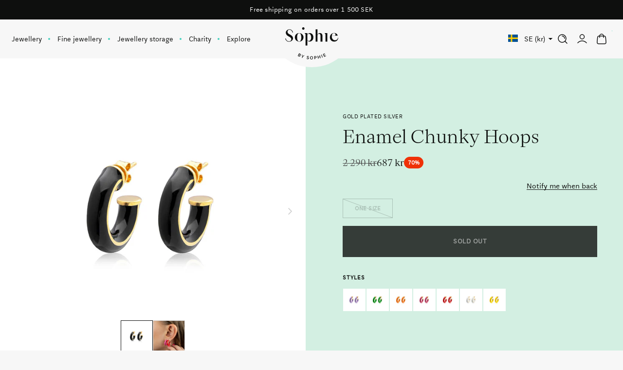

--- FILE ---
content_type: text/html; charset=utf-8
request_url: https://sophiebysophie.com/products/enamel-chunky-hoops-gold-black
body_size: 44698
content:
<!doctype html><html class="no-js" lang="en"><head><meta charset="utf-8"><meta content="IE=edge" http-equiv="X-UA-Compatible"><meta content="width=device-width,initial-scale=1" name="viewport"><meta content="" name="theme-color"><link rel="canonical" href="https://sophiebysophie.com/products/enamel-chunky-hoops-gold-black"><link crossorigin href="https://cdn.shopify.com" rel="preconnect"><link rel="shortcut icon" href="//sophiebysophie.com/cdn/shop/files/sbys_favicon_32x32.png?v=1725897524" type="image/png"/><link href="//sophiebysophie.com/cdn/shop/t/18/assets/panagora.ddf7e45448e8e44d.css?v=17896783911914354071764080524" rel="preload stylesheet" as="style"/><title>Enamel Chunky Hoops covered in black enamel | Discover now  &ndash; Sophie by Sophie</title><meta name="description" content="Explore our Enamel Chunky Hoops. Colourful, elegant and chic earrings for all ages, styles and occasions. The perfect piece of jewellery for everyday use. Playful Scandinavian luxury Jewellery design since 2006. Safe delivery."> 
<!-- Google Tag Manager -->
<script>(function(w,d,s,l,i){w[l]=w[l]||[];w[l].push({'gtm.start':
new Date().getTime(),event:'gtm.js'});var f=d.getElementsByTagName(s)[0],
j=d.createElement(s),dl=l!='dataLayer'?'&l='+l:'';j.async=true;j.src=
'https://www.googletagmanager.com/gtm.js?id='+i+dl;f.parentNode.insertBefore(j,f);
})(window,document,'script','dataLayer','GTM-M92JS9F');</script>
<!-- End Google Tag Manager -->
	
  <!-- Global site tag (gtag.js) - Google analytics -->
<script async src="https://www.googletagmanager.com/gtag/js?id=G-N25PW959TJ"></script>

<script>
	window.dataLayer = window.dataLayer || [];
	function gtag(){dataLayer.push(arguments);}
	gtag('js', new Date());
	gtag('config', 'G-N25PW959TJ');

	window.gaId = 'G-N25PW959TJ';
</script>
  
	<!-- Hotjar Tracking Code -->
	<script>
		(function(h,o,t,j,a,r){
			h.hj=h.hj||function(){(h.hj.q=h.hj.q||[]).push(arguments)};
			h._hjSettings={hjid:2977592,hjsv:6};
			a=o.getElementsByTagName('head')[0];
			r=o.createElement('script');r.async=1;
			r.src=t+h._hjSettings.hjid+j+h._hjSettings.hjsv;
			a.appendChild(r);
		})(window,document,'https://static.hotjar.com/c/hotjar-','.js?sv=');
	</script>

 

<meta property="og:site_name" content="Sophie by Sophie">
<meta property="og:url" content="https://sophiebysophie.com/products/enamel-chunky-hoops-gold-black">
<meta property="og:title" content="Enamel Chunky Hoops covered in black enamel | Discover now">
<meta property="og:type" content="product">
<meta property="og:description" content="Explore our Enamel Chunky Hoops. Colourful, elegant and chic earrings for all ages, styles and occasions. The perfect piece of jewellery for everyday use. Playful Scandinavian luxury Jewellery design since 2006. Safe delivery."><meta property="og:image" content="http://sophiebysophie.com/cdn/shop/products/enamel-chunkyhoopsblack-smycken-jewellery-sophie-by-sophie_fe458226-882c-4f67-8c40-b17135b46c48.jpg?v=1668000088">
	<meta property="og:image:secure_url" content="https://sophiebysophie.com/cdn/shop/products/enamel-chunkyhoopsblack-smycken-jewellery-sophie-by-sophie_fe458226-882c-4f67-8c40-b17135b46c48.jpg?v=1668000088">
	<meta property="og:image:width" content="1080">
	<meta property="og:image:height" content="1080"><meta property="og:price:amount" content="687">
	<meta property="og:price:currency" content="SEK"><meta name="twitter:card" content="summary_large_image">
<meta name="twitter:title" content="Enamel Chunky Hoops covered in black enamel | Discover now">
<meta name="twitter:description" content="Explore our Enamel Chunky Hoops. Colourful, elegant and chic earrings for all ages, styles and occasions. The perfect piece of jewellery for everyday use. Playful Scandinavian luxury Jewellery design since 2006. Safe delivery.">
 <style>
	/**
	* Aften Screen
	*/
	@font-face {
		font-family: "Aften Screen";
		src: url('//sophiebysophie.com/cdn/shop/t/18/assets/aften_screen.woff2?v=104102542871761880611664870325' ) format("woff2"),
			 url('//sophiebysophie.com/cdn/shop/t/18/assets/aften_screen.woff?v=134901021488408721171664870325' ) format("woff");
		font-style: normal;
		font-display: swap;
		font-weight: 400;
	}

	/**
	* Aften Screen Bold
	*/
	@font-face {
		font-family: "Aften Screen Bold";
		src: url('//sophiebysophie.com/cdn/shop/t/18/assets/aften_screen_bold.woff2?v=62365000582176155611664870325' ) format("woff2"),
			 url('//sophiebysophie.com/cdn/shop/t/18/assets/aften_screen_bold.woff?v=32140144019949116341664870325' ) format("woff");
		font-style: normal;
		font-display: swap;
		font-weight: 700;
	}

	/**
	* Aften Screen Small Caps
	*/
	@font-face {
		font-family: "Aften Screen SC";
		src: url('//sophiebysophie.com/cdn/shop/t/18/assets/aften_screen-sc.woff2?v=2926355980475682471664870324' ) format("woff2"),
			 url('//sophiebysophie.com/cdn/shop/t/18/assets/aften_screen-sc.woff?v=149683376541918640281664870324' ) format("woff");
		font-style: normal;
		font-display: swap;
		font-weight: 400;
	}

	/**
	* ES Face Light
	*/
	@font-face {
		font-family: "ES Face Light";
		src: url('//sophiebysophie.com/cdn/shop/t/18/assets/ESFace-Light.woff2?v=102160431874208527911664870325' ) format("woff2"),
			 url('//sophiebysophie.com/cdn/shop/t/18/assets/ESFace-Light.woff?v=18436929461067712821664870325' ) format("woff");
		font-style: normal;
		font-display: swap;
		font-weight: 300;
	}

	/**
	* ES Face Extra Light
	*/
	@font-face {
		font-family: "ES Face Extra Light";
		src: url('//sophiebysophie.com/cdn/shop/t/18/assets/ESFace-ExtraLight.woff2?v=28258333945005578691664870325' ) format("woff2"),
			 url('//sophiebysophie.com/cdn/shop/t/18/assets/ESFace-ExtraLight.woff?v=113925931320840423171664870325' ) format("woff");
		font-style: normal;
		font-display: swap;
		font-weight: 200;
	}

	html {
		-webkit-font-smoothing: antialiased;
		-moz-osx-font-smoothing: grayscale;
	}
</style>
 <script>window.performance && window.performance.mark && window.performance.mark('shopify.content_for_header.start');</script><meta name="google-site-verification" content="1x-jiWELRaS_37DBusN2OK0HVdZ1uneVNYZN7iz1U8U">
<meta name="google-site-verification" content="KxE5UrFlU7KxaCRtV0sOVBWs0Ew-HBozZYJ-ficcWck">
<meta name="facebook-domain-verification" content="lc0ph1po4vmw9s6litkxf1q8j763zg">
<meta id="shopify-digital-wallet" name="shopify-digital-wallet" content="/30378491949/digital_wallets/dialog">
<meta name="shopify-checkout-api-token" content="fae2303f1f0965f760e35364c9235f23">
<link rel="alternate" type="application/json+oembed" href="https://sophiebysophie.com/products/enamel-chunky-hoops-gold-black.oembed">
<script async="async" src="/checkouts/internal/preloads.js?locale=en-SE"></script>
<link rel="preconnect" href="https://shop.app" crossorigin="anonymous">
<script async="async" src="https://shop.app/checkouts/internal/preloads.js?locale=en-SE&shop_id=30378491949" crossorigin="anonymous"></script>
<script id="apple-pay-shop-capabilities" type="application/json">{"shopId":30378491949,"countryCode":"SE","currencyCode":"SEK","merchantCapabilities":["supports3DS"],"merchantId":"gid:\/\/shopify\/Shop\/30378491949","merchantName":"Sophie by Sophie","requiredBillingContactFields":["postalAddress","email","phone"],"requiredShippingContactFields":["postalAddress","email","phone"],"shippingType":"shipping","supportedNetworks":["visa","maestro","masterCard","amex"],"total":{"type":"pending","label":"Sophie by Sophie","amount":"1.00"},"shopifyPaymentsEnabled":true,"supportsSubscriptions":true}</script>
<script id="shopify-features" type="application/json">{"accessToken":"fae2303f1f0965f760e35364c9235f23","betas":["rich-media-storefront-analytics"],"domain":"sophiebysophie.com","predictiveSearch":true,"shopId":30378491949,"locale":"en"}</script>
<script>var Shopify = Shopify || {};
Shopify.shop = "sophiebysophie-dev.myshopify.com";
Shopify.locale = "en";
Shopify.currency = {"active":"SEK","rate":"1.0"};
Shopify.country = "SE";
Shopify.theme = {"name":"[Live] Sophie by Sophie x Panagora","id":135930282222,"schema_name":"Starter Theme","schema_version":"2.0.0","theme_store_id":null,"role":"main"};
Shopify.theme.handle = "null";
Shopify.theme.style = {"id":null,"handle":null};
Shopify.cdnHost = "sophiebysophie.com/cdn";
Shopify.routes = Shopify.routes || {};
Shopify.routes.root = "/";</script>
<script type="module">!function(o){(o.Shopify=o.Shopify||{}).modules=!0}(window);</script>
<script>!function(o){function n(){var o=[];function n(){o.push(Array.prototype.slice.apply(arguments))}return n.q=o,n}var t=o.Shopify=o.Shopify||{};t.loadFeatures=n(),t.autoloadFeatures=n()}(window);</script>
<script>
  window.ShopifyPay = window.ShopifyPay || {};
  window.ShopifyPay.apiHost = "shop.app\/pay";
  window.ShopifyPay.redirectState = null;
</script>
<script id="shop-js-analytics" type="application/json">{"pageType":"product"}</script>
<script defer="defer" async type="module" src="//sophiebysophie.com/cdn/shopifycloud/shop-js/modules/v2/client.init-shop-cart-sync_BdyHc3Nr.en.esm.js"></script>
<script defer="defer" async type="module" src="//sophiebysophie.com/cdn/shopifycloud/shop-js/modules/v2/chunk.common_Daul8nwZ.esm.js"></script>
<script type="module">
  await import("//sophiebysophie.com/cdn/shopifycloud/shop-js/modules/v2/client.init-shop-cart-sync_BdyHc3Nr.en.esm.js");
await import("//sophiebysophie.com/cdn/shopifycloud/shop-js/modules/v2/chunk.common_Daul8nwZ.esm.js");

  window.Shopify.SignInWithShop?.initShopCartSync?.({"fedCMEnabled":true,"windoidEnabled":true});

</script>
<script>
  window.Shopify = window.Shopify || {};
  if (!window.Shopify.featureAssets) window.Shopify.featureAssets = {};
  window.Shopify.featureAssets['shop-js'] = {"shop-cart-sync":["modules/v2/client.shop-cart-sync_QYOiDySF.en.esm.js","modules/v2/chunk.common_Daul8nwZ.esm.js"],"init-fed-cm":["modules/v2/client.init-fed-cm_DchLp9rc.en.esm.js","modules/v2/chunk.common_Daul8nwZ.esm.js"],"shop-button":["modules/v2/client.shop-button_OV7bAJc5.en.esm.js","modules/v2/chunk.common_Daul8nwZ.esm.js"],"init-windoid":["modules/v2/client.init-windoid_DwxFKQ8e.en.esm.js","modules/v2/chunk.common_Daul8nwZ.esm.js"],"shop-cash-offers":["modules/v2/client.shop-cash-offers_DWtL6Bq3.en.esm.js","modules/v2/chunk.common_Daul8nwZ.esm.js","modules/v2/chunk.modal_CQq8HTM6.esm.js"],"shop-toast-manager":["modules/v2/client.shop-toast-manager_CX9r1SjA.en.esm.js","modules/v2/chunk.common_Daul8nwZ.esm.js"],"init-shop-email-lookup-coordinator":["modules/v2/client.init-shop-email-lookup-coordinator_UhKnw74l.en.esm.js","modules/v2/chunk.common_Daul8nwZ.esm.js"],"pay-button":["modules/v2/client.pay-button_DzxNnLDY.en.esm.js","modules/v2/chunk.common_Daul8nwZ.esm.js"],"avatar":["modules/v2/client.avatar_BTnouDA3.en.esm.js"],"init-shop-cart-sync":["modules/v2/client.init-shop-cart-sync_BdyHc3Nr.en.esm.js","modules/v2/chunk.common_Daul8nwZ.esm.js"],"shop-login-button":["modules/v2/client.shop-login-button_D8B466_1.en.esm.js","modules/v2/chunk.common_Daul8nwZ.esm.js","modules/v2/chunk.modal_CQq8HTM6.esm.js"],"init-customer-accounts-sign-up":["modules/v2/client.init-customer-accounts-sign-up_C8fpPm4i.en.esm.js","modules/v2/client.shop-login-button_D8B466_1.en.esm.js","modules/v2/chunk.common_Daul8nwZ.esm.js","modules/v2/chunk.modal_CQq8HTM6.esm.js"],"init-shop-for-new-customer-accounts":["modules/v2/client.init-shop-for-new-customer-accounts_CVTO0Ztu.en.esm.js","modules/v2/client.shop-login-button_D8B466_1.en.esm.js","modules/v2/chunk.common_Daul8nwZ.esm.js","modules/v2/chunk.modal_CQq8HTM6.esm.js"],"init-customer-accounts":["modules/v2/client.init-customer-accounts_dRgKMfrE.en.esm.js","modules/v2/client.shop-login-button_D8B466_1.en.esm.js","modules/v2/chunk.common_Daul8nwZ.esm.js","modules/v2/chunk.modal_CQq8HTM6.esm.js"],"shop-follow-button":["modules/v2/client.shop-follow-button_CkZpjEct.en.esm.js","modules/v2/chunk.common_Daul8nwZ.esm.js","modules/v2/chunk.modal_CQq8HTM6.esm.js"],"lead-capture":["modules/v2/client.lead-capture_BntHBhfp.en.esm.js","modules/v2/chunk.common_Daul8nwZ.esm.js","modules/v2/chunk.modal_CQq8HTM6.esm.js"],"checkout-modal":["modules/v2/client.checkout-modal_CfxcYbTm.en.esm.js","modules/v2/chunk.common_Daul8nwZ.esm.js","modules/v2/chunk.modal_CQq8HTM6.esm.js"],"shop-login":["modules/v2/client.shop-login_Da4GZ2H6.en.esm.js","modules/v2/chunk.common_Daul8nwZ.esm.js","modules/v2/chunk.modal_CQq8HTM6.esm.js"],"payment-terms":["modules/v2/client.payment-terms_MV4M3zvL.en.esm.js","modules/v2/chunk.common_Daul8nwZ.esm.js","modules/v2/chunk.modal_CQq8HTM6.esm.js"]};
</script>
<script>(function() {
  var isLoaded = false;
  function asyncLoad() {
    if (isLoaded) return;
    isLoaded = true;
    var urls = ["https:\/\/cdn.nfcube.com\/instafeed-aa00bf079c685b65affcd6334daea30c.js?shop=sophiebysophie-dev.myshopify.com"];
    for (var i = 0; i < urls.length; i++) {
      var s = document.createElement('script');
      s.type = 'text/javascript';
      s.async = true;
      s.src = urls[i];
      var x = document.getElementsByTagName('script')[0];
      x.parentNode.insertBefore(s, x);
    }
  };
  if(window.attachEvent) {
    window.attachEvent('onload', asyncLoad);
  } else {
    window.addEventListener('load', asyncLoad, false);
  }
})();</script>
<script id="__st">var __st={"a":30378491949,"offset":3600,"reqid":"ffc613d5-1d9e-482f-a89b-952bcd2d3048-1769008258","pageurl":"sophiebysophie.com\/products\/enamel-chunky-hoops-gold-black","u":"c2718f65fc1a","p":"product","rtyp":"product","rid":7953229578478};</script>
<script>window.ShopifyPaypalV4VisibilityTracking = true;</script>
<script id="captcha-bootstrap">!function(){'use strict';const t='contact',e='account',n='new_comment',o=[[t,t],['blogs',n],['comments',n],[t,'customer']],c=[[e,'customer_login'],[e,'guest_login'],[e,'recover_customer_password'],[e,'create_customer']],r=t=>t.map((([t,e])=>`form[action*='/${t}']:not([data-nocaptcha='true']) input[name='form_type'][value='${e}']`)).join(','),a=t=>()=>t?[...document.querySelectorAll(t)].map((t=>t.form)):[];function s(){const t=[...o],e=r(t);return a(e)}const i='password',u='form_key',d=['recaptcha-v3-token','g-recaptcha-response','h-captcha-response',i],f=()=>{try{return window.sessionStorage}catch{return}},m='__shopify_v',_=t=>t.elements[u];function p(t,e,n=!1){try{const o=window.sessionStorage,c=JSON.parse(o.getItem(e)),{data:r}=function(t){const{data:e,action:n}=t;return t[m]||n?{data:e,action:n}:{data:t,action:n}}(c);for(const[e,n]of Object.entries(r))t.elements[e]&&(t.elements[e].value=n);n&&o.removeItem(e)}catch(o){console.error('form repopulation failed',{error:o})}}const l='form_type',E='cptcha';function T(t){t.dataset[E]=!0}const w=window,h=w.document,L='Shopify',v='ce_forms',y='captcha';let A=!1;((t,e)=>{const n=(g='f06e6c50-85a8-45c8-87d0-21a2b65856fe',I='https://cdn.shopify.com/shopifycloud/storefront-forms-hcaptcha/ce_storefront_forms_captcha_hcaptcha.v1.5.2.iife.js',D={infoText:'Protected by hCaptcha',privacyText:'Privacy',termsText:'Terms'},(t,e,n)=>{const o=w[L][v],c=o.bindForm;if(c)return c(t,g,e,D).then(n);var r;o.q.push([[t,g,e,D],n]),r=I,A||(h.body.append(Object.assign(h.createElement('script'),{id:'captcha-provider',async:!0,src:r})),A=!0)});var g,I,D;w[L]=w[L]||{},w[L][v]=w[L][v]||{},w[L][v].q=[],w[L][y]=w[L][y]||{},w[L][y].protect=function(t,e){n(t,void 0,e),T(t)},Object.freeze(w[L][y]),function(t,e,n,w,h,L){const[v,y,A,g]=function(t,e,n){const i=e?o:[],u=t?c:[],d=[...i,...u],f=r(d),m=r(i),_=r(d.filter((([t,e])=>n.includes(e))));return[a(f),a(m),a(_),s()]}(w,h,L),I=t=>{const e=t.target;return e instanceof HTMLFormElement?e:e&&e.form},D=t=>v().includes(t);t.addEventListener('submit',(t=>{const e=I(t);if(!e)return;const n=D(e)&&!e.dataset.hcaptchaBound&&!e.dataset.recaptchaBound,o=_(e),c=g().includes(e)&&(!o||!o.value);(n||c)&&t.preventDefault(),c&&!n&&(function(t){try{if(!f())return;!function(t){const e=f();if(!e)return;const n=_(t);if(!n)return;const o=n.value;o&&e.removeItem(o)}(t);const e=Array.from(Array(32),(()=>Math.random().toString(36)[2])).join('');!function(t,e){_(t)||t.append(Object.assign(document.createElement('input'),{type:'hidden',name:u})),t.elements[u].value=e}(t,e),function(t,e){const n=f();if(!n)return;const o=[...t.querySelectorAll(`input[type='${i}']`)].map((({name:t})=>t)),c=[...d,...o],r={};for(const[a,s]of new FormData(t).entries())c.includes(a)||(r[a]=s);n.setItem(e,JSON.stringify({[m]:1,action:t.action,data:r}))}(t,e)}catch(e){console.error('failed to persist form',e)}}(e),e.submit())}));const S=(t,e)=>{t&&!t.dataset[E]&&(n(t,e.some((e=>e===t))),T(t))};for(const o of['focusin','change'])t.addEventListener(o,(t=>{const e=I(t);D(e)&&S(e,y())}));const B=e.get('form_key'),M=e.get(l),P=B&&M;t.addEventListener('DOMContentLoaded',(()=>{const t=y();if(P)for(const e of t)e.elements[l].value===M&&p(e,B);[...new Set([...A(),...v().filter((t=>'true'===t.dataset.shopifyCaptcha))])].forEach((e=>S(e,t)))}))}(h,new URLSearchParams(w.location.search),n,t,e,['guest_login'])})(!0,!0)}();</script>
<script integrity="sha256-4kQ18oKyAcykRKYeNunJcIwy7WH5gtpwJnB7kiuLZ1E=" data-source-attribution="shopify.loadfeatures" defer="defer" src="//sophiebysophie.com/cdn/shopifycloud/storefront/assets/storefront/load_feature-a0a9edcb.js" crossorigin="anonymous"></script>
<script crossorigin="anonymous" defer="defer" src="//sophiebysophie.com/cdn/shopifycloud/storefront/assets/shopify_pay/storefront-65b4c6d7.js?v=20250812"></script>
<script data-source-attribution="shopify.dynamic_checkout.dynamic.init">var Shopify=Shopify||{};Shopify.PaymentButton=Shopify.PaymentButton||{isStorefrontPortableWallets:!0,init:function(){window.Shopify.PaymentButton.init=function(){};var t=document.createElement("script");t.src="https://sophiebysophie.com/cdn/shopifycloud/portable-wallets/latest/portable-wallets.en.js",t.type="module",document.head.appendChild(t)}};
</script>
<script data-source-attribution="shopify.dynamic_checkout.buyer_consent">
  function portableWalletsHideBuyerConsent(e){var t=document.getElementById("shopify-buyer-consent"),n=document.getElementById("shopify-subscription-policy-button");t&&n&&(t.classList.add("hidden"),t.setAttribute("aria-hidden","true"),n.removeEventListener("click",e))}function portableWalletsShowBuyerConsent(e){var t=document.getElementById("shopify-buyer-consent"),n=document.getElementById("shopify-subscription-policy-button");t&&n&&(t.classList.remove("hidden"),t.removeAttribute("aria-hidden"),n.addEventListener("click",e))}window.Shopify?.PaymentButton&&(window.Shopify.PaymentButton.hideBuyerConsent=portableWalletsHideBuyerConsent,window.Shopify.PaymentButton.showBuyerConsent=portableWalletsShowBuyerConsent);
</script>
<script>
  function portableWalletsCleanup(e){e&&e.src&&console.error("Failed to load portable wallets script "+e.src);var t=document.querySelectorAll("shopify-accelerated-checkout .shopify-payment-button__skeleton, shopify-accelerated-checkout-cart .wallet-cart-button__skeleton"),e=document.getElementById("shopify-buyer-consent");for(let e=0;e<t.length;e++)t[e].remove();e&&e.remove()}function portableWalletsNotLoadedAsModule(e){e instanceof ErrorEvent&&"string"==typeof e.message&&e.message.includes("import.meta")&&"string"==typeof e.filename&&e.filename.includes("portable-wallets")&&(window.removeEventListener("error",portableWalletsNotLoadedAsModule),window.Shopify.PaymentButton.failedToLoad=e,"loading"===document.readyState?document.addEventListener("DOMContentLoaded",window.Shopify.PaymentButton.init):window.Shopify.PaymentButton.init())}window.addEventListener("error",portableWalletsNotLoadedAsModule);
</script>

<script type="module" src="https://sophiebysophie.com/cdn/shopifycloud/portable-wallets/latest/portable-wallets.en.js" onError="portableWalletsCleanup(this)" crossorigin="anonymous"></script>
<script nomodule>
  document.addEventListener("DOMContentLoaded", portableWalletsCleanup);
</script>

<script id='scb4127' type='text/javascript' async='' src='https://sophiebysophie.com/cdn/shopifycloud/privacy-banner/storefront-banner.js'></script><link id="shopify-accelerated-checkout-styles" rel="stylesheet" media="screen" href="https://sophiebysophie.com/cdn/shopifycloud/portable-wallets/latest/accelerated-checkout-backwards-compat.css" crossorigin="anonymous">
<style id="shopify-accelerated-checkout-cart">
        #shopify-buyer-consent {
  margin-top: 1em;
  display: inline-block;
  width: 100%;
}

#shopify-buyer-consent.hidden {
  display: none;
}

#shopify-subscription-policy-button {
  background: none;
  border: none;
  padding: 0;
  text-decoration: underline;
  font-size: inherit;
  cursor: pointer;
}

#shopify-subscription-policy-button::before {
  box-shadow: none;
}

      </style>

<script>window.performance && window.performance.mark && window.performance.mark('shopify.content_for_header.end');</script><script>(function() {
				document.documentElement.className = document.documentElement.className.replace('no-js', 'js');
				document.documentElement.style.setProperty('--inner-height', `${window.innerHeight}px`);
			}());</script><script>(function() {
				window.app = window.app || {};
				window.app.currency = {
					format: "{{amount_no_decimals}} kr",
					iso: "SEK"
				}
			}());</script><link href="https://monorail-edge.shopifysvc.com" rel="dns-prefetch">
<script>(function(){if ("sendBeacon" in navigator && "performance" in window) {try {var session_token_from_headers = performance.getEntriesByType('navigation')[0].serverTiming.find(x => x.name == '_s').description;} catch {var session_token_from_headers = undefined;}var session_cookie_matches = document.cookie.match(/_shopify_s=([^;]*)/);var session_token_from_cookie = session_cookie_matches && session_cookie_matches.length === 2 ? session_cookie_matches[1] : "";var session_token = session_token_from_headers || session_token_from_cookie || "";function handle_abandonment_event(e) {var entries = performance.getEntries().filter(function(entry) {return /monorail-edge.shopifysvc.com/.test(entry.name);});if (!window.abandonment_tracked && entries.length === 0) {window.abandonment_tracked = true;var currentMs = Date.now();var navigation_start = performance.timing.navigationStart;var payload = {shop_id: 30378491949,url: window.location.href,navigation_start,duration: currentMs - navigation_start,session_token,page_type: "product"};window.navigator.sendBeacon("https://monorail-edge.shopifysvc.com/v1/produce", JSON.stringify({schema_id: "online_store_buyer_site_abandonment/1.1",payload: payload,metadata: {event_created_at_ms: currentMs,event_sent_at_ms: currentMs}}));}}window.addEventListener('pagehide', handle_abandonment_event);}}());</script>
<script id="web-pixels-manager-setup">(function e(e,d,r,n,o){if(void 0===o&&(o={}),!Boolean(null===(a=null===(i=window.Shopify)||void 0===i?void 0:i.analytics)||void 0===a?void 0:a.replayQueue)){var i,a;window.Shopify=window.Shopify||{};var t=window.Shopify;t.analytics=t.analytics||{};var s=t.analytics;s.replayQueue=[],s.publish=function(e,d,r){return s.replayQueue.push([e,d,r]),!0};try{self.performance.mark("wpm:start")}catch(e){}var l=function(){var e={modern:/Edge?\/(1{2}[4-9]|1[2-9]\d|[2-9]\d{2}|\d{4,})\.\d+(\.\d+|)|Firefox\/(1{2}[4-9]|1[2-9]\d|[2-9]\d{2}|\d{4,})\.\d+(\.\d+|)|Chrom(ium|e)\/(9{2}|\d{3,})\.\d+(\.\d+|)|(Maci|X1{2}).+ Version\/(15\.\d+|(1[6-9]|[2-9]\d|\d{3,})\.\d+)([,.]\d+|)( \(\w+\)|)( Mobile\/\w+|) Safari\/|Chrome.+OPR\/(9{2}|\d{3,})\.\d+\.\d+|(CPU[ +]OS|iPhone[ +]OS|CPU[ +]iPhone|CPU IPhone OS|CPU iPad OS)[ +]+(15[._]\d+|(1[6-9]|[2-9]\d|\d{3,})[._]\d+)([._]\d+|)|Android:?[ /-](13[3-9]|1[4-9]\d|[2-9]\d{2}|\d{4,})(\.\d+|)(\.\d+|)|Android.+Firefox\/(13[5-9]|1[4-9]\d|[2-9]\d{2}|\d{4,})\.\d+(\.\d+|)|Android.+Chrom(ium|e)\/(13[3-9]|1[4-9]\d|[2-9]\d{2}|\d{4,})\.\d+(\.\d+|)|SamsungBrowser\/([2-9]\d|\d{3,})\.\d+/,legacy:/Edge?\/(1[6-9]|[2-9]\d|\d{3,})\.\d+(\.\d+|)|Firefox\/(5[4-9]|[6-9]\d|\d{3,})\.\d+(\.\d+|)|Chrom(ium|e)\/(5[1-9]|[6-9]\d|\d{3,})\.\d+(\.\d+|)([\d.]+$|.*Safari\/(?![\d.]+ Edge\/[\d.]+$))|(Maci|X1{2}).+ Version\/(10\.\d+|(1[1-9]|[2-9]\d|\d{3,})\.\d+)([,.]\d+|)( \(\w+\)|)( Mobile\/\w+|) Safari\/|Chrome.+OPR\/(3[89]|[4-9]\d|\d{3,})\.\d+\.\d+|(CPU[ +]OS|iPhone[ +]OS|CPU[ +]iPhone|CPU IPhone OS|CPU iPad OS)[ +]+(10[._]\d+|(1[1-9]|[2-9]\d|\d{3,})[._]\d+)([._]\d+|)|Android:?[ /-](13[3-9]|1[4-9]\d|[2-9]\d{2}|\d{4,})(\.\d+|)(\.\d+|)|Mobile Safari.+OPR\/([89]\d|\d{3,})\.\d+\.\d+|Android.+Firefox\/(13[5-9]|1[4-9]\d|[2-9]\d{2}|\d{4,})\.\d+(\.\d+|)|Android.+Chrom(ium|e)\/(13[3-9]|1[4-9]\d|[2-9]\d{2}|\d{4,})\.\d+(\.\d+|)|Android.+(UC? ?Browser|UCWEB|U3)[ /]?(15\.([5-9]|\d{2,})|(1[6-9]|[2-9]\d|\d{3,})\.\d+)\.\d+|SamsungBrowser\/(5\.\d+|([6-9]|\d{2,})\.\d+)|Android.+MQ{2}Browser\/(14(\.(9|\d{2,})|)|(1[5-9]|[2-9]\d|\d{3,})(\.\d+|))(\.\d+|)|K[Aa][Ii]OS\/(3\.\d+|([4-9]|\d{2,})\.\d+)(\.\d+|)/},d=e.modern,r=e.legacy,n=navigator.userAgent;return n.match(d)?"modern":n.match(r)?"legacy":"unknown"}(),u="modern"===l?"modern":"legacy",c=(null!=n?n:{modern:"",legacy:""})[u],f=function(e){return[e.baseUrl,"/wpm","/b",e.hashVersion,"modern"===e.buildTarget?"m":"l",".js"].join("")}({baseUrl:d,hashVersion:r,buildTarget:u}),m=function(e){var d=e.version,r=e.bundleTarget,n=e.surface,o=e.pageUrl,i=e.monorailEndpoint;return{emit:function(e){var a=e.status,t=e.errorMsg,s=(new Date).getTime(),l=JSON.stringify({metadata:{event_sent_at_ms:s},events:[{schema_id:"web_pixels_manager_load/3.1",payload:{version:d,bundle_target:r,page_url:o,status:a,surface:n,error_msg:t},metadata:{event_created_at_ms:s}}]});if(!i)return console&&console.warn&&console.warn("[Web Pixels Manager] No Monorail endpoint provided, skipping logging."),!1;try{return self.navigator.sendBeacon.bind(self.navigator)(i,l)}catch(e){}var u=new XMLHttpRequest;try{return u.open("POST",i,!0),u.setRequestHeader("Content-Type","text/plain"),u.send(l),!0}catch(e){return console&&console.warn&&console.warn("[Web Pixels Manager] Got an unhandled error while logging to Monorail."),!1}}}}({version:r,bundleTarget:l,surface:e.surface,pageUrl:self.location.href,monorailEndpoint:e.monorailEndpoint});try{o.browserTarget=l,function(e){var d=e.src,r=e.async,n=void 0===r||r,o=e.onload,i=e.onerror,a=e.sri,t=e.scriptDataAttributes,s=void 0===t?{}:t,l=document.createElement("script"),u=document.querySelector("head"),c=document.querySelector("body");if(l.async=n,l.src=d,a&&(l.integrity=a,l.crossOrigin="anonymous"),s)for(var f in s)if(Object.prototype.hasOwnProperty.call(s,f))try{l.dataset[f]=s[f]}catch(e){}if(o&&l.addEventListener("load",o),i&&l.addEventListener("error",i),u)u.appendChild(l);else{if(!c)throw new Error("Did not find a head or body element to append the script");c.appendChild(l)}}({src:f,async:!0,onload:function(){if(!function(){var e,d;return Boolean(null===(d=null===(e=window.Shopify)||void 0===e?void 0:e.analytics)||void 0===d?void 0:d.initialized)}()){var d=window.webPixelsManager.init(e)||void 0;if(d){var r=window.Shopify.analytics;r.replayQueue.forEach((function(e){var r=e[0],n=e[1],o=e[2];d.publishCustomEvent(r,n,o)})),r.replayQueue=[],r.publish=d.publishCustomEvent,r.visitor=d.visitor,r.initialized=!0}}},onerror:function(){return m.emit({status:"failed",errorMsg:"".concat(f," has failed to load")})},sri:function(e){var d=/^sha384-[A-Za-z0-9+/=]+$/;return"string"==typeof e&&d.test(e)}(c)?c:"",scriptDataAttributes:o}),m.emit({status:"loading"})}catch(e){m.emit({status:"failed",errorMsg:(null==e?void 0:e.message)||"Unknown error"})}}})({shopId: 30378491949,storefrontBaseUrl: "https://sophiebysophie.com",extensionsBaseUrl: "https://extensions.shopifycdn.com/cdn/shopifycloud/web-pixels-manager",monorailEndpoint: "https://monorail-edge.shopifysvc.com/unstable/produce_batch",surface: "storefront-renderer",enabledBetaFlags: ["2dca8a86"],webPixelsConfigList: [{"id":"1039106388","configuration":"{\"config\":\"{\\\"google_tag_ids\\\":[\\\"G-N25PW959TJ\\\",\\\"AW-955996539\\\",\\\"GT-5DDNMBH\\\"],\\\"target_country\\\":\\\"SE\\\",\\\"gtag_events\\\":[{\\\"type\\\":\\\"begin_checkout\\\",\\\"action_label\\\":[\\\"G-N25PW959TJ\\\",\\\"AW-955996539\\\/0zjXCLPolOUBEPuy7ccD\\\"]},{\\\"type\\\":\\\"search\\\",\\\"action_label\\\":[\\\"G-N25PW959TJ\\\",\\\"AW-955996539\\\/LL7-CLbolOUBEPuy7ccD\\\"]},{\\\"type\\\":\\\"view_item\\\",\\\"action_label\\\":[\\\"G-N25PW959TJ\\\",\\\"AW-955996539\\\/KuFFCK3olOUBEPuy7ccD\\\",\\\"MC-4YT1E43MST\\\"]},{\\\"type\\\":\\\"purchase\\\",\\\"action_label\\\":[\\\"G-N25PW959TJ\\\",\\\"AW-955996539\\\/zUgYCKrolOUBEPuy7ccD\\\",\\\"MC-4YT1E43MST\\\"]},{\\\"type\\\":\\\"page_view\\\",\\\"action_label\\\":[\\\"G-N25PW959TJ\\\",\\\"AW-955996539\\\/gh6ICK_nlOUBEPuy7ccD\\\",\\\"MC-4YT1E43MST\\\"]},{\\\"type\\\":\\\"add_payment_info\\\",\\\"action_label\\\":[\\\"G-N25PW959TJ\\\",\\\"AW-955996539\\\/iFtNCLnolOUBEPuy7ccD\\\"]},{\\\"type\\\":\\\"add_to_cart\\\",\\\"action_label\\\":[\\\"G-N25PW959TJ\\\",\\\"AW-955996539\\\/TTyfCLDolOUBEPuy7ccD\\\"]}],\\\"enable_monitoring_mode\\\":false}\"}","eventPayloadVersion":"v1","runtimeContext":"OPEN","scriptVersion":"b2a88bafab3e21179ed38636efcd8a93","type":"APP","apiClientId":1780363,"privacyPurposes":[],"dataSharingAdjustments":{"protectedCustomerApprovalScopes":["read_customer_address","read_customer_email","read_customer_name","read_customer_personal_data","read_customer_phone"]}},{"id":"482771284","configuration":"{\"pixel_id\":\"501345061074420\",\"pixel_type\":\"facebook_pixel\",\"metaapp_system_user_token\":\"-\"}","eventPayloadVersion":"v1","runtimeContext":"OPEN","scriptVersion":"ca16bc87fe92b6042fbaa3acc2fbdaa6","type":"APP","apiClientId":2329312,"privacyPurposes":["ANALYTICS","MARKETING","SALE_OF_DATA"],"dataSharingAdjustments":{"protectedCustomerApprovalScopes":["read_customer_address","read_customer_email","read_customer_name","read_customer_personal_data","read_customer_phone"]}},{"id":"shopify-app-pixel","configuration":"{}","eventPayloadVersion":"v1","runtimeContext":"STRICT","scriptVersion":"0450","apiClientId":"shopify-pixel","type":"APP","privacyPurposes":["ANALYTICS","MARKETING"]},{"id":"shopify-custom-pixel","eventPayloadVersion":"v1","runtimeContext":"LAX","scriptVersion":"0450","apiClientId":"shopify-pixel","type":"CUSTOM","privacyPurposes":["ANALYTICS","MARKETING"]}],isMerchantRequest: false,initData: {"shop":{"name":"Sophie by Sophie","paymentSettings":{"currencyCode":"SEK"},"myshopifyDomain":"sophiebysophie-dev.myshopify.com","countryCode":"SE","storefrontUrl":"https:\/\/sophiebysophie.com"},"customer":null,"cart":null,"checkout":null,"productVariants":[{"price":{"amount":687.0,"currencyCode":"SEK"},"product":{"title":"Enamel Chunky Hoops","vendor":"Sophie by Sophie","id":"7953229578478","untranslatedTitle":"Enamel Chunky Hoops","url":"\/products\/enamel-chunky-hoops-gold-black","type":"Earrings"},"id":"43692668223726","image":{"src":"\/\/sophiebysophie.com\/cdn\/shop\/products\/enamel-chunkyhoopsblack-smycken-jewellery-sophie-by-sophie_fe458226-882c-4f67-8c40-b17135b46c48.jpg?v=1668000088"},"sku":"E2223GEBL-OS","title":"One size \/ Gold plated silver","untranslatedTitle":"One size \/ Gold plated silver"}],"purchasingCompany":null},},"https://sophiebysophie.com/cdn","fcfee988w5aeb613cpc8e4bc33m6693e112",{"modern":"","legacy":""},{"shopId":"30378491949","storefrontBaseUrl":"https:\/\/sophiebysophie.com","extensionBaseUrl":"https:\/\/extensions.shopifycdn.com\/cdn\/shopifycloud\/web-pixels-manager","surface":"storefront-renderer","enabledBetaFlags":"[\"2dca8a86\"]","isMerchantRequest":"false","hashVersion":"fcfee988w5aeb613cpc8e4bc33m6693e112","publish":"custom","events":"[[\"page_viewed\",{}],[\"product_viewed\",{\"productVariant\":{\"price\":{\"amount\":687.0,\"currencyCode\":\"SEK\"},\"product\":{\"title\":\"Enamel Chunky Hoops\",\"vendor\":\"Sophie by Sophie\",\"id\":\"7953229578478\",\"untranslatedTitle\":\"Enamel Chunky Hoops\",\"url\":\"\/products\/enamel-chunky-hoops-gold-black\",\"type\":\"Earrings\"},\"id\":\"43692668223726\",\"image\":{\"src\":\"\/\/sophiebysophie.com\/cdn\/shop\/products\/enamel-chunkyhoopsblack-smycken-jewellery-sophie-by-sophie_fe458226-882c-4f67-8c40-b17135b46c48.jpg?v=1668000088\"},\"sku\":\"E2223GEBL-OS\",\"title\":\"One size \/ Gold plated silver\",\"untranslatedTitle\":\"One size \/ Gold plated silver\"}}]]"});</script><script>
  window.ShopifyAnalytics = window.ShopifyAnalytics || {};
  window.ShopifyAnalytics.meta = window.ShopifyAnalytics.meta || {};
  window.ShopifyAnalytics.meta.currency = 'SEK';
  var meta = {"product":{"id":7953229578478,"gid":"gid:\/\/shopify\/Product\/7953229578478","vendor":"Sophie by Sophie","type":"Earrings","handle":"enamel-chunky-hoops-gold-black","variants":[{"id":43692668223726,"price":68700,"name":"Enamel Chunky Hoops - One size \/ Gold plated silver","public_title":"One size \/ Gold plated silver","sku":"E2223GEBL-OS"}],"remote":false},"page":{"pageType":"product","resourceType":"product","resourceId":7953229578478,"requestId":"ffc613d5-1d9e-482f-a89b-952bcd2d3048-1769008258"}};
  for (var attr in meta) {
    window.ShopifyAnalytics.meta[attr] = meta[attr];
  }
</script>
<script class="analytics">
  (function () {
    var customDocumentWrite = function(content) {
      var jquery = null;

      if (window.jQuery) {
        jquery = window.jQuery;
      } else if (window.Checkout && window.Checkout.$) {
        jquery = window.Checkout.$;
      }

      if (jquery) {
        jquery('body').append(content);
      }
    };

    var hasLoggedConversion = function(token) {
      if (token) {
        return document.cookie.indexOf('loggedConversion=' + token) !== -1;
      }
      return false;
    }

    var setCookieIfConversion = function(token) {
      if (token) {
        var twoMonthsFromNow = new Date(Date.now());
        twoMonthsFromNow.setMonth(twoMonthsFromNow.getMonth() + 2);

        document.cookie = 'loggedConversion=' + token + '; expires=' + twoMonthsFromNow;
      }
    }

    var trekkie = window.ShopifyAnalytics.lib = window.trekkie = window.trekkie || [];
    if (trekkie.integrations) {
      return;
    }
    trekkie.methods = [
      'identify',
      'page',
      'ready',
      'track',
      'trackForm',
      'trackLink'
    ];
    trekkie.factory = function(method) {
      return function() {
        var args = Array.prototype.slice.call(arguments);
        args.unshift(method);
        trekkie.push(args);
        return trekkie;
      };
    };
    for (var i = 0; i < trekkie.methods.length; i++) {
      var key = trekkie.methods[i];
      trekkie[key] = trekkie.factory(key);
    }
    trekkie.load = function(config) {
      trekkie.config = config || {};
      trekkie.config.initialDocumentCookie = document.cookie;
      var first = document.getElementsByTagName('script')[0];
      var script = document.createElement('script');
      script.type = 'text/javascript';
      script.onerror = function(e) {
        var scriptFallback = document.createElement('script');
        scriptFallback.type = 'text/javascript';
        scriptFallback.onerror = function(error) {
                var Monorail = {
      produce: function produce(monorailDomain, schemaId, payload) {
        var currentMs = new Date().getTime();
        var event = {
          schema_id: schemaId,
          payload: payload,
          metadata: {
            event_created_at_ms: currentMs,
            event_sent_at_ms: currentMs
          }
        };
        return Monorail.sendRequest("https://" + monorailDomain + "/v1/produce", JSON.stringify(event));
      },
      sendRequest: function sendRequest(endpointUrl, payload) {
        // Try the sendBeacon API
        if (window && window.navigator && typeof window.navigator.sendBeacon === 'function' && typeof window.Blob === 'function' && !Monorail.isIos12()) {
          var blobData = new window.Blob([payload], {
            type: 'text/plain'
          });

          if (window.navigator.sendBeacon(endpointUrl, blobData)) {
            return true;
          } // sendBeacon was not successful

        } // XHR beacon

        var xhr = new XMLHttpRequest();

        try {
          xhr.open('POST', endpointUrl);
          xhr.setRequestHeader('Content-Type', 'text/plain');
          xhr.send(payload);
        } catch (e) {
          console.log(e);
        }

        return false;
      },
      isIos12: function isIos12() {
        return window.navigator.userAgent.lastIndexOf('iPhone; CPU iPhone OS 12_') !== -1 || window.navigator.userAgent.lastIndexOf('iPad; CPU OS 12_') !== -1;
      }
    };
    Monorail.produce('monorail-edge.shopifysvc.com',
      'trekkie_storefront_load_errors/1.1',
      {shop_id: 30378491949,
      theme_id: 135930282222,
      app_name: "storefront",
      context_url: window.location.href,
      source_url: "//sophiebysophie.com/cdn/s/trekkie.storefront.cd680fe47e6c39ca5d5df5f0a32d569bc48c0f27.min.js"});

        };
        scriptFallback.async = true;
        scriptFallback.src = '//sophiebysophie.com/cdn/s/trekkie.storefront.cd680fe47e6c39ca5d5df5f0a32d569bc48c0f27.min.js';
        first.parentNode.insertBefore(scriptFallback, first);
      };
      script.async = true;
      script.src = '//sophiebysophie.com/cdn/s/trekkie.storefront.cd680fe47e6c39ca5d5df5f0a32d569bc48c0f27.min.js';
      first.parentNode.insertBefore(script, first);
    };
    trekkie.load(
      {"Trekkie":{"appName":"storefront","development":false,"defaultAttributes":{"shopId":30378491949,"isMerchantRequest":null,"themeId":135930282222,"themeCityHash":"12484605974415372529","contentLanguage":"en","currency":"SEK","eventMetadataId":"ce538b4e-efa0-4cb5-a720-e7653477aaa1"},"isServerSideCookieWritingEnabled":true,"monorailRegion":"shop_domain","enabledBetaFlags":["65f19447"]},"Session Attribution":{},"S2S":{"facebookCapiEnabled":true,"source":"trekkie-storefront-renderer","apiClientId":580111}}
    );

    var loaded = false;
    trekkie.ready(function() {
      if (loaded) return;
      loaded = true;

      window.ShopifyAnalytics.lib = window.trekkie;

      var originalDocumentWrite = document.write;
      document.write = customDocumentWrite;
      try { window.ShopifyAnalytics.merchantGoogleAnalytics.call(this); } catch(error) {};
      document.write = originalDocumentWrite;

      window.ShopifyAnalytics.lib.page(null,{"pageType":"product","resourceType":"product","resourceId":7953229578478,"requestId":"ffc613d5-1d9e-482f-a89b-952bcd2d3048-1769008258","shopifyEmitted":true});

      var match = window.location.pathname.match(/checkouts\/(.+)\/(thank_you|post_purchase)/)
      var token = match? match[1]: undefined;
      if (!hasLoggedConversion(token)) {
        setCookieIfConversion(token);
        window.ShopifyAnalytics.lib.track("Viewed Product",{"currency":"SEK","variantId":43692668223726,"productId":7953229578478,"productGid":"gid:\/\/shopify\/Product\/7953229578478","name":"Enamel Chunky Hoops - One size \/ Gold plated silver","price":"687.00","sku":"E2223GEBL-OS","brand":"Sophie by Sophie","variant":"One size \/ Gold plated silver","category":"Earrings","nonInteraction":true,"remote":false},undefined,undefined,{"shopifyEmitted":true});
      window.ShopifyAnalytics.lib.track("monorail:\/\/trekkie_storefront_viewed_product\/1.1",{"currency":"SEK","variantId":43692668223726,"productId":7953229578478,"productGid":"gid:\/\/shopify\/Product\/7953229578478","name":"Enamel Chunky Hoops - One size \/ Gold plated silver","price":"687.00","sku":"E2223GEBL-OS","brand":"Sophie by Sophie","variant":"One size \/ Gold plated silver","category":"Earrings","nonInteraction":true,"remote":false,"referer":"https:\/\/sophiebysophie.com\/products\/enamel-chunky-hoops-gold-black"});
      }
    });


        var eventsListenerScript = document.createElement('script');
        eventsListenerScript.async = true;
        eventsListenerScript.src = "//sophiebysophie.com/cdn/shopifycloud/storefront/assets/shop_events_listener-3da45d37.js";
        document.getElementsByTagName('head')[0].appendChild(eventsListenerScript);

})();</script>
  <script>
  if (!window.ga || (window.ga && typeof window.ga !== 'function')) {
    window.ga = function ga() {
      (window.ga.q = window.ga.q || []).push(arguments);
      if (window.Shopify && window.Shopify.analytics && typeof window.Shopify.analytics.publish === 'function') {
        window.Shopify.analytics.publish("ga_stub_called", {}, {sendTo: "google_osp_migration"});
      }
      console.error("Shopify's Google Analytics stub called with:", Array.from(arguments), "\nSee https://help.shopify.com/manual/promoting-marketing/pixels/pixel-migration#google for more information.");
    };
    if (window.Shopify && window.Shopify.analytics && typeof window.Shopify.analytics.publish === 'function') {
      window.Shopify.analytics.publish("ga_stub_initialized", {}, {sendTo: "google_osp_migration"});
    }
  }
</script>
<script
  defer
  src="https://sophiebysophie.com/cdn/shopifycloud/perf-kit/shopify-perf-kit-3.0.4.min.js"
  data-application="storefront-renderer"
  data-shop-id="30378491949"
  data-render-region="gcp-us-east1"
  data-page-type="product"
  data-theme-instance-id="135930282222"
  data-theme-name="Starter Theme"
  data-theme-version="2.0.0"
  data-monorail-region="shop_domain"
  data-resource-timing-sampling-rate="10"
  data-shs="true"
  data-shs-beacon="true"
  data-shs-export-with-fetch="true"
  data-shs-logs-sample-rate="1"
  data-shs-beacon-endpoint="https://sophiebysophie.com/api/collect"
></script>
</head><body class="site-wrapper  body__products--page body__product-enamel-chunky-hoops-gold-black">
              
              
<!-- Google Tag Manager (noscript) -->
<noscript><iframe src="https://www.googletagmanager.com/ns.html?id=GTM-M92JS9F"
height="0" width="0" style="display:none;visibility:hidden"></iframe></noscript>
<!-- End Google Tag Manager (noscript) -->

 <a class="skip-to-content-link button sr-only" href="#MainContent" rel="help">Skip to content </a><div id="shopify-section-announcement-bar" class="shopify-section">
	

	
		<div class="announcement-bar js-announcement-bar">
			<div class="announcement-bar__inner">
				
					<div class="swiper-container">
						<div class="swiper-wrapper">
							
<div class="swiper-slide announcement-bar__container" role="region" aria-label="Announcement" >
						
							<a href="/pages/christmas-offers"
								rel="announcement-bar-link"
						
								class="announcement-bar__content"
							>
									<span class="announcement-bar__message">
										Free shipping on orders over 1 500 SEK
									</span><span class="announcement-bar__link">
											
										</span>
							</a>
						
					</div><div class="swiper-slide announcement-bar__container" role="region" aria-label="Announcement" >
						
							<a href="/collections/multi-stone-huggies"
								rel="announcement-bar-link"
						
								class="announcement-bar__content"
							>
									<span class="announcement-bar__message">
										Right to return your items within 30 days
									</span><span class="announcement-bar__link">
											Shop now
										</span>
							</a>
						
					</div>
						</div>
						<button class="swiper-button-prev" type="button">
							<span class="sr-only">Previous slide</span>
							



		<svg viewBox="0 0 16 16" class="icon w-16 h-16 rotate-180" xmlns="http://www.w3.org/2000/svg"><title>icon/arrow</title><path d="M8 0L6.585 1.415 12.17 7H0v2h12.17l-5.585 5.585L8 16l8-8z" fill="#000" fill-rule="nonzero"/></svg>
	

						</button>
						<button class="swiper-button-next" type="button">
							<span class="sr-only">Next slide</span>
							



		<svg viewBox="0 0 16 16" class="icon w-16 h-16 " xmlns="http://www.w3.org/2000/svg"><title>icon/arrow</title><path d="M8 0L6.585 1.415 12.17 7H0v2h12.17l-5.585 5.585L8 16l8-8z" fill="#000" fill-rule="nonzero"/></svg>
	

						</button>
					</div>
				
              
			</div>
		</div>
	





</div> <div id="shopify-section-header" class="shopify-section">

<header class="header js-header">
	<div class="header__container">
		<div class="header-main js-header-main">
			<div class="header-main__container">
				<ul class="header-actions-nav header-mobile-navigation">
					<li
						class="header-actions-nav__item header-actions-nav__item--menu"
						data-module="modal"
						data-target="mobile-navigation"
					>
						<button
							id="header-nav-trigger"
							class="header-nav-trigger"
							aria-label="menu trigger"
						>
							<span class="icon icon-menu"></span>
						</button>
					</li>
					<li
						class="
							header-actions-nav__item
							header-actions-nav__item--search
						"
						data-module="modal"
						data-target="search-modal"
					>
						<a
							class=" header-actions-nav__link js-ga-event"
							href="/search"
							data-ga-event="search"
							aria-label="search link"
						>
							<span class="icon icon-search"></span>
						</a>
					</li>
				</ul>

				<nav class="header-nav" aria-label="Main navigation">
	<ul class="header-nav__list">
		
			
			
				<li class="header-nav__item">
					<a
						id="jewellery-trigger"
						 href="/collections/jewellery" 
						data-target="#jewellery"
						class="
							header-nav__trigger
							js-header-nav__trigger
							
								header-nav__trigger--link
							
						"
						aria-controls="jewellery"
						aria-expanded="false"
					>
						<span>Jewellery</span>
					</a>
				</li>
			
		
			
			
				<li class="header-nav__item">
					<a
						id="fine-jewellery-trigger"
						 href="/collections/fine-jewellery" 
						data-target="#fine-jewellery"
						class="
							header-nav__trigger
							js-header-nav__trigger
							
								header-nav__trigger--link
							
						"
						aria-controls="fine-jewellery"
						aria-expanded="false"
					>
						<span>Fine jewellery</span>
					</a>
				</li>
			
		
			
			
				<li class="header-nav__item">
					<a
						id="jewellery-storage-trigger"
						 href="/collections/jewellery-storage" 
						data-target="#jewellery-storage"
						class="
							header-nav__trigger
							js-header-nav__trigger
							
								header-nav__trigger--link
							
						"
						aria-controls="jewellery-storage"
						aria-expanded="false"
					>
						<span>Jewellery storage</span>
					</a>
				</li>
			
		
			
			
				<li class="header-nav__item">
					<a
						id="charity-trigger"
						 href="/pages/charity-weekend" 
						data-target="#charity"
						class="
							header-nav__trigger
							js-header-nav__trigger
							
								header-nav__trigger--link
							
						"
						aria-controls="charity"
						aria-expanded="false"
					>
						<span>Charity</span>
					</a>
				</li>
			
		
			
			
				<li class="header-nav__item">
					<a
						id="explore-trigger"
						 href="/collections/all-collections" 
						data-target="#explore"
						class="
							header-nav__trigger
							js-header-nav__trigger
							
								header-nav__trigger--link
							
						"
						aria-controls="explore"
						aria-expanded="false"
					>
						<span>Explore</span>
					</a>
				</li>
			
		
	</ul>
</nav>


	
		

		
			<section
					id="jewellery"
					class="header-nav-section menu-count--3 cards-count--3 "
					role="region"
					aria-labelledby="jewellery-trigger"
				hidden
			>
				<div class="header-nav-section__container">
					<div class="menu-item">
    <div class="menu-item__header">
        
            <a href="/collections/jewellery" class="link">
                <span>Categories</span>
            </a>
        
    </div>
    <div class="menu-item__content">
        <ul class="menu-item__list">
            
                <li>
                    <a href="/collections/jewellery" class="link">
                        <span>View all</span>
                    </a>
                </li>
            
                <li>
                    <a href="/collections/earrings" class="link">
                        <span>Earrings</span>
                    </a>
                </li>
            
                <li>
                    <a href="/collections/rings" class="link">
                        <span>Rings</span>
                    </a>
                </li>
            
                <li>
                    <a href="/collections/bracelets" class="link">
                        <span>Bracelets</span>
                    </a>
                </li>
            
                <li>
                    <a href="/collections/necklaces" class="link">
                        <span>Necklaces</span>
                    </a>
                </li>
            
                <li>
                    <a href="/collections/charms-pendants" class="link">
                        <span>Charms & Pendants</span>
                    </a>
                </li>
            
        </ul>
    </div>
</div>
<div class="menu-item">
    <div class="menu-item__header">
        
            <div>
                <span>Metals</span>
            </div>
        
    </div>
    <div class="menu-item__content">
        <ul class="menu-item__list">
            
                <li>
                    <a href="/collections/gold-plated-silver" class="link">
                        <span>Gold plated silver</span>
                    </a>
                </li>
            
                <li>
                    <a href="/collections/gold-plated-brass" class="link">
                        <span>Gold plated brass</span>
                    </a>
                </li>
            
                <li>
                    <a href="/collections/rhodium-plated-silver" class="link">
                        <span>Rhodium plated silver</span>
                    </a>
                </li>
            
                <li>
                    <a href="/collections/rhodium-plated-brass" class="link">
                        <span>Rhodium plated brass</span>
                    </a>
                </li>
            
        </ul>
    </div>
</div>
<div class="menu-item">
    <div class="menu-item__header">
        
            <a href="/collections/new-arrivals-jewellery" class="link">
                <span>Discover</span>
            </a>
        
    </div>
    <div class="menu-item__content">
        <ul class="menu-item__list">
            
                <li>
                    <a href="/pages/gift-ideas" class="link">
                        <span>Gift ideas</span>
                    </a>
                </li>
            
                <li>
                    <a href="/collections/bestsellers" class="link">
                        <span>Bestsellers</span>
                    </a>
                </li>
            
                <li>
                    <a href="/pages/celebration-styles" class="link">
                        <span>Celebration styles</span>
                    </a>
                </li>
            
                <li>
                    <a href="/collections/gift-cards" class="link">
                        <span>Gift cards</span>
                    </a>
                </li>
            
        </ul>
    </div>
</div>

<div class="menu-item menu-item--card">
	<a href="/collections/bracelets" class="menu-item__link">
		<div
			class="menu-item__content menu-item__content--card"
			style="--bg-opacity: 0;
--bg-gradient-position: 0;
--bg-gradient-opacity: 0;"
		>
			<div class="aspect-ratio-4:6">
				<img
					src="//sophiebysophie.com/cdn/shop/files/Blue_Bold_Modern_Fashion_Coming_Soon_Poster_550x.png?v=1750758975"
					width="1587"
					height="2245"
					alt=""
					class="menu-item__image lazy"
					loading="lazy"
				>
			</div>
		</div>
		<div class="menu-item__header menu-item__header--card light">
			<span>Bracelets</span>
		</div>
	</a>
</div>

<div class="menu-item menu-item--card">
	<a href="/collections/earrings" class="menu-item__link">
		<div
			class="menu-item__content menu-item__content--card"
			style="--bg-opacity: 0;
--bg-gradient-position: 0;
--bg-gradient-opacity: 0;"
		>
			<div class="aspect-ratio-4:6">
				<img
					src="//sophiebysophie.com/cdn/shop/files/Banner-2_550x.jpg?v=1664946627"
					width="600"
					height="900"
					alt=""
					class="menu-item__image lazy"
					loading="lazy"
				>
			</div>
		</div>
		<div class="menu-item__header menu-item__header--card light">
			<span>Earrings</span>
		</div>
	</a>
</div>

<div class="menu-item menu-item--card">
	<a href="/collections/necklaces" class="menu-item__link">
		<div
			class="menu-item__content menu-item__content--card"
			style="--bg-opacity: 0;
--bg-gradient-position: 0;
--bg-gradient-opacity: 0;"
		>
			<div class="aspect-ratio-4:6">
				<img
					src="//sophiebysophie.com/cdn/shop/files/Bild_3_550x.jpg?v=1750758289"
					width="2400"
					height="3600"
					alt=""
					class="menu-item__image lazy"
					loading="lazy"
				>
			</div>
		</div>
		<div class="menu-item__header menu-item__header--card light">
			<span>Necklaces</span>
		</div>
	</a>
</div>


				</div>
			</section>
		
	
		

		
			<section
					id="fine-jewellery"
					class="header-nav-section menu-count--3 cards-count--3 "
					role="region"
					aria-labelledby="fine-jewellery-trigger"
				hidden
			>
				<div class="header-nav-section__container">
					<div class="menu-item">
    <div class="menu-item__header">
        
            <div>
                <span>Categories</span>
            </div>
        
    </div>
    <div class="menu-item__content">
        <ul class="menu-item__list">
            
                <li>
                    <a href="/collections/18k-gold-bracelets" class="link">
                        <span>18K Gold Bracelets</span>
                    </a>
                </li>
            
                <li>
                    <a href="/collections/18k-gold-earrings-1" class="link">
                        <span>18K Gold Earrings</span>
                    </a>
                </li>
            
                <li>
                    <a href="/collections/18k-gold-rings" class="link">
                        <span>18K Gold Rings</span>
                    </a>
                </li>
            
                <li>
                    <a href="/collections/18k-gold-necklaces" class="link">
                        <span>18K Gold Necklaces</span>
                    </a>
                </li>
            
                <li>
                    <a href="/collections/18k-gold-charms-pendants" class="link">
                        <span>18K Gold Charms & Pendants</span>
                    </a>
                </li>
            
                <li>
                    <a href="/collections/fine-jewellery" class="link">
                        <span>View all</span>
                    </a>
                </li>
            
        </ul>
    </div>
</div>
<div class="menu-item">
    <div class="menu-item__header">
        
            <div>
                <span>Metals</span>
            </div>
        
    </div>
    <div class="menu-item__content">
        <ul class="menu-item__list">
            
                <li>
                    <a href="/collections/yellow-gold" class="link">
                        <span>Yellow gold</span>
                    </a>
                </li>
            
                <li>
                    <a href="/collections/white-gold" class="link">
                        <span>White gold</span>
                    </a>
                </li>
            
                <li>
                    <a href="/collections/oxidized-gold" class="link">
                        <span>Oxidized gold</span>
                    </a>
                </li>
            
        </ul>
    </div>
</div>
<div class="menu-item">
    <div class="menu-item__header">
        
            <a href="/collections/new-arrivals-jewellery" class="link">
                <span>Discover</span>
            </a>
        
    </div>
    <div class="menu-item__content">
        <ul class="menu-item__list">
            
                <li>
                    <a href="/collections/bestsellers-fine-jewellery" class="link">
                        <span>Bestsellers</span>
                    </a>
                </li>
            
                <li>
                    <a href="/collections/new-fine-arrivals" class="link">
                        <span>Latest fine arrivals</span>
                    </a>
                </li>
            
                <li>
                    <a href="/collections/coloured-gemstones-fine-jewellery" class="link">
                        <span>Coloured gemstones</span>
                    </a>
                </li>
            
                <li>
                    <a href="/collections/18k-gold-star-signs" class="link">
                        <span>18K Gold Star Signs</span>
                    </a>
                </li>
            
                <li>
                    <a href="/collections/18k-gold-letters" class="link">
                        <span>18K Gold Letters</span>
                    </a>
                </li>
            
                <li>
                    <a href="https://sophiebysophie.com/pages/engagement-wedding" class="link">
                        <span>Wedding</span>
                    </a>
                </li>
            
                <li>
                    <a href="/collections/the-big-6" class="link">
                        <span>The Big 6</span>
                    </a>
                </li>
            
        </ul>
    </div>
</div>

<div class="menu-item menu-item--card">
	<a href="/collections/18k-gold-bracelets" class="menu-item__link">
		<div
			class="menu-item__content menu-item__content--card"
			style="--bg-opacity: 0;
--bg-gradient-position: 0;
--bg-gradient-opacity: 0;"
		>
			<div class="aspect-ratio-4:6">
				<img
					src="//sophiebysophie.com/cdn/shop/files/600x900-banner-fine-sophie-by-sophie_cf35a310-4dc2-4cef-af59-25c440e08efd_550x.jpg?v=1689084151"
					width="600"
					height="900"
					alt=""
					class="menu-item__image lazy"
					loading="lazy"
				>
			</div>
		</div>
		<div class="menu-item__header menu-item__header--card light">
			<span>18K Gold Necklaces</span>
		</div>
	</a>
</div>

<div class="menu-item menu-item--card">
	<a href="/collections/18k-gold-rings" class="menu-item__link">
		<div
			class="menu-item__content menu-item__content--card"
			style="--bg-opacity: 0;
--bg-gradient-position: 0;
--bg-gradient-opacity: 0;"
		>
			<div class="aspect-ratio-4:6">
				<img
					src="//sophiebysophie.com/cdn/shop/files/600x900-the-big-6-rings_63199744-5222-4602-b5ee-27b833d07634_550x.jpg?v=1689084306"
					width="600"
					height="900"
					alt=""
					class="menu-item__image lazy"
					loading="lazy"
				>
			</div>
		</div>
		<div class="menu-item__header menu-item__header--card light">
			<span>18K Gold Rings</span>
		</div>
	</a>
</div>

<div class="menu-item menu-item--card">
	<a href="/collections/18k-gold-earrings-1" class="menu-item__link">
		<div
			class="menu-item__content menu-item__content--card"
			style="--bg-opacity: 0;
--bg-gradient-position: 0;
--bg-gradient-opacity: 0;"
		>
			<div class="aspect-ratio-4:6">
				<img
					src="//sophiebysophie.com/cdn/shop/files/600x900-banner-fine-earrings_550x.jpg?v=1668428492"
					width="600"
					height="900"
					alt=""
					class="menu-item__image lazy"
					loading="lazy"
				>
			</div>
		</div>
		<div class="menu-item__header menu-item__header--card light">
			<span>18K Gold Earrings</span>
		</div>
	</a>
</div>


				</div>
			</section>
		
	
		

		
			<section
					id="jewellery-storage"
					class="header-nav-section menu-count--0 cards-count--4 "
					role="region"
					aria-labelledby="jewellery-storage-trigger"
				hidden
			>
				<div class="header-nav-section__container">
					
<div class="menu-item menu-item--card">
	<a href="/collections/jewellery-storage" class="menu-item__link">
		<div
			class="menu-item__content menu-item__content--card"
			style="--bg-opacity: 0;
--bg-gradient-position: 0;
--bg-gradient-opacity: 0;"
		>
			<div class="aspect-ratio-4:6">
				<img
					src="//sophiebysophie.com/cdn/shop/files/600x900-leather-pinks_550x.jpg?v=1689085940"
					width="600"
					height="900"
					alt=""
					class="menu-item__image lazy"
					loading="lazy"
				>
			</div>
		</div>
		<div class="menu-item__header menu-item__header--card dark">
			<span></span>
		</div>
	</a>
</div>

<div class="menu-item menu-item--card">
	<a href="/collections/jewellery-storage" class="menu-item__link">
		<div
			class="menu-item__content menu-item__content--card"
			style="--bg-opacity: 0;
--bg-gradient-position: 0;
--bg-gradient-opacity: 0;"
		>
			<div class="aspect-ratio-4:6">
				<img
					src="//sophiebysophie.com/cdn/shop/files/600x900-leather-blue_550x.jpg?v=1689086025"
					width="600"
					height="900"
					alt=""
					class="menu-item__image lazy"
					loading="lazy"
				>
			</div>
		</div>
		<div class="menu-item__header menu-item__header--card dark">
			<span></span>
		</div>
	</a>
</div>

<div class="menu-item menu-item--card">
	<a href="/collections/jewellery-storage" class="menu-item__link">
		<div
			class="menu-item__content menu-item__content--card"
			style="--bg-opacity: 0;
--bg-gradient-position: 0;
--bg-gradient-opacity: 0;"
		>
			<div class="aspect-ratio-4:6">
				<img
					src="//sophiebysophie.com/cdn/shop/files/600x900-leather-yellows_5b1f26aa-9776-4857-a434-8b39fc64e85b_550x.jpg?v=1689086118"
					width="600"
					height="900"
					alt=""
					class="menu-item__image lazy"
					loading="lazy"
				>
			</div>
		</div>
		<div class="menu-item__header menu-item__header--card dark">
			<span></span>
		</div>
	</a>
</div>

<div class="menu-item menu-item--card">
	<a href="/collections/jewellery-storage" class="menu-item__link">
		<div
			class="menu-item__content menu-item__content--card"
			style="--bg-opacity: 0;
--bg-gradient-position: 0;
--bg-gradient-opacity: 0;"
		>
			<div class="aspect-ratio-4:6">
				<img
					src="//sophiebysophie.com/cdn/shop/files/600x900-leather-orange_550x.jpg?v=1689086057"
					width="600"
					height="900"
					alt=""
					class="menu-item__image lazy"
					loading="lazy"
				>
			</div>
		</div>
		<div class="menu-item__header menu-item__header--card light">
			<span></span>
		</div>
	</a>
</div>


				</div>
			</section>
		
	
		

		
			<section
					id="charity"
					class="header-nav-section menu-count--0 cards-count--3 "
					role="region"
					aria-labelledby="charity-trigger"
				hidden
			>
				<div class="header-nav-section__container">
					
<div class="menu-item menu-item--card">
	<a href="/pages/childhood" class="menu-item__link">
		<div
			class="menu-item__content menu-item__content--card"
			style="--bg-opacity: 0;
--bg-gradient-position: 0;
--bg-gradient-opacity: 0;"
		>
			<div class="aspect-ratio-4:6">
				<img
					src="//sophiebysophie.com/cdn/shop/files/600x900-childhood_kopiera_550x.jpg?v=1668502310"
					width="600"
					height="900"
					alt=""
					class="menu-item__image lazy"
					loading="lazy"
				>
			</div>
		</div>
		<div class="menu-item__header menu-item__header--card light">
			<span>World Childhood Foundation</span>
		</div>
	</a>
</div>

<div class="menu-item menu-item--card">
	<a href="/pages/wildhood" class="menu-item__link">
		<div
			class="menu-item__content menu-item__content--card"
			style="--bg-opacity: 0;
--bg-gradient-position: 0;
--bg-gradient-opacity: 0;"
		>
			<div class="aspect-ratio-4:6">
				<img
					src="//sophiebysophie.com/cdn/shop/files/Banner-5_550x.jpg?v=1664877086"
					width="600"
					height="900"
					alt=""
					class="menu-item__image lazy"
					loading="lazy"
				>
			</div>
		</div>
		<div class="menu-item__header menu-item__header--card light">
			<span>Wildhood Foundation</span>
		</div>
	</a>
</div>

<div class="menu-item menu-item--card">
	<a href="/pages/about-us" class="menu-item__link">
		<div
			class="menu-item__content menu-item__content--card"
			style="--bg-opacity: 0;
--bg-gradient-position: 0;
--bg-gradient-opacity: 0;"
		>
			<div class="aspect-ratio-4:6">
				<img
					src="//sophiebysophie.com/cdn/shop/files/600x900-sophie-gyllenhammar-mattsson-jewellery-designer-smycken_550x.jpg?v=1676540414"
					width="600"
					height="900"
					alt=""
					class="menu-item__image lazy"
					loading="lazy"
				>
			</div>
		</div>
		<div class="menu-item__header menu-item__header--card light">
			<span>Sophie Gyllenhammar Mattsson</span>
		</div>
	</a>
</div>


				</div>
			</section>
		
	
		

		
			<section
					id="explore"
					class="header-nav-section menu-count--2 cards-count--3 "
					role="region"
					aria-labelledby="explore-trigger"
				hidden
			>
				<div class="header-nav-section__container">
					<div class="menu-item">
    <div class="menu-item__header">
        
            <a href="/collections/all-collections" class="link">
                <span>Explore Collections</span>
            </a>
        
    </div>
    <div class="menu-item__content">
        <ul class="menu-item__list">
            
                <li>
                    <a href="/collections/childhood" class="link">
                        <span>Childhood Collection</span>
                    </a>
                </li>
            
                <li>
                    <a href="/collections/wildhood-collection" class="link">
                        <span>Wildhood Collection</span>
                    </a>
                </li>
            
                <li>
                    <a href="/collections/knot-jewellery" class="link">
                        <span>Knot Collection</span>
                    </a>
                </li>
            
                <li>
                    <a href="/collections/titiyo-x-sophie-solar-pyramids" class="link">
                        <span>Titiyo x Sophie - Solar Pyramids</span>
                    </a>
                </li>
            
                <li>
                    <a href="/collections/pearl-collection" class="link">
                        <span>Pearl Collection</span>
                    </a>
                </li>
            
                <li>
                    <a href="https://sophiebysophie.com/collections/row-collection" class="link">
                        <span>Row Collection</span>
                    </a>
                </li>
            
                <li>
                    <a href="https://sophiebysophie.com/collections/oval-link-collection-1?srsltid=AfmBOoouhGCmOd3Ftnl7U5c9VsVM91q4zK25P4vKZW3zAVRE-pwHMQAK" class="link">
                        <span>Oval Link Collection</span>
                    </a>
                </li>
            
                <li>
                    <a href="/collections/cage-collection" class="link">
                        <span>Cage Collection</span>
                    </a>
                </li>
            
                <li>
                    <a href="/collections/enamel-border-collection" class="link">
                        <span>Enamel Border Collection</span>
                    </a>
                </li>
            
                <li>
                    <a href="/collections/candy-collection" class="link">
                        <span>Candy Collection</span>
                    </a>
                </li>
            
                <li>
                    <a href="/collections/pyramid-collection" class="link">
                        <span>Pyramid Collection</span>
                    </a>
                </li>
            
                <li>
                    <a href="/collections/iris-collection" class="link">
                        <span>Iris Collection</span>
                    </a>
                </li>
            
                <li>
                    <a href="/collections/bold-collection" class="link">
                        <span>Bold Collection</span>
                    </a>
                </li>
            
                <li>
                    <a href="/collections/chaos-collections" class="link">
                        <span>Chaos Collection</span>
                    </a>
                </li>
            
        </ul>
    </div>
</div>
<div class="menu-item">
    <div class="menu-item__header">
        
            <div>
                <span>Sophie by Sophie</span>
            </div>
        
    </div>
    <div class="menu-item__content">
        <ul class="menu-item__list">
            
                <li>
                    <a href="/pages/about-us" class="link">
                        <span>About Sophie</span>
                    </a>
                </li>
            
                <li>
                    <a href="/pages/design-and-craft" class="link">
                        <span>Design and craft</span>
                    </a>
                </li>
            
        </ul>
    </div>
</div>

<div class="menu-item menu-item--card">
	<a href="/collections/knot-jewellery" class="menu-item__link">
		<div
			class="menu-item__content menu-item__content--card"
			style="--bg-opacity: 0;
--bg-gradient-position: 0;
--bg-gradient-opacity: 0;"
		>
			<div class="aspect-ratio-4:6">
				<img
					src="//sophiebysophie.com/cdn/shop/files/c1_sophiebysophie_3237_6_550x.jpg?v=1750759413"
					width="2400"
					height="3600"
					alt=""
					class="menu-item__image lazy"
					loading="lazy"
				>
			</div>
		</div>
		<div class="menu-item__header menu-item__header--card light">
			<span>Knot Collections</span>
		</div>
	</a>
</div>

<div class="menu-item menu-item--card">
	<a href="/collections/childhood" class="menu-item__link">
		<div
			class="menu-item__content menu-item__content--card"
			style="--bg-opacity: 0;
--bg-gradient-position: 0;
--bg-gradient-opacity: 0;"
		>
			<div class="aspect-ratio-4:6">
				<img
					src="//sophiebysophie.com/cdn/shop/files/Bild1_550x.jpg?v=1750758328"
					width="2400"
					height="3600"
					alt=""
					class="menu-item__image lazy"
					loading="lazy"
				>
			</div>
		</div>
		<div class="menu-item__header menu-item__header--card light">
			<span>Childhood Collection</span>
		</div>
	</a>
</div>

<div class="menu-item menu-item--card">
	<a href="/collections/pearl-collection" class="menu-item__link">
		<div
			class="menu-item__content menu-item__content--card"
			style="--bg-opacity: 0;
--bg-gradient-position: 0;
--bg-gradient-opacity: 0;"
		>
			<div class="aspect-ratio-4:6">
				<img
					src="//sophiebysophie.com/cdn/shop/files/600x900-banner-necklace_550x.jpg?v=1668428124"
					width="600"
					height="900"
					alt=""
					class="menu-item__image lazy"
					loading="lazy"
				>
			</div>
		</div>
		<div class="menu-item__header menu-item__header--card light">
			<span>Pearl Collection</span>
		</div>
	</a>
</div>


				</div>
			</section>
		
	



				<div class="header-logo">
                    
					<a href="/" class="header-logo__link" aria-label="Sophie by Sophie logo">
						<span class="icon icon-logo-header"></span>
					</a>
                    
				</div>

				<ul class="header-actions-nav">
					

					<li>
						<div class="header-secondary">
	<div class="header-secondary__container">
		<div class="header-secondary__lists">
			









	<div class="dropdown js-dropdown country_list" >
	<button type="button" class="dropdown__btn" >
		<span>
	<span class="fi fi-se"></span>
	SE (kr)
</span>
	</button>
	<div id="country_list" class="dropdown__list">
		
<form method="post" action="/localization" id="
    countryForm--desktop
" accept-charset="UTF-8" class="localization-form js-localization-form" enctype="multipart/form-data"><input type="hidden" name="form_type" value="localization" /><input type="hidden" name="utf8" value="✓" /><input type="hidden" name="_method" value="put" /><input type="hidden" name="return_to" value="/products/enamel-chunky-hoops-gold-black" /><div class="localization-form_search-wrapper">
			<h6 class="localization-form__title localization-form__title--permanent">Shipping destination</h6>
			<input type="text" class="js-localization-form-search localization-form-search__input field__input field__input--small" placeholder="sök land">
		</div>
		<div class="localization-form-search__results localization-form-search__results--hidden">
			<h6 class="localization-form__title localization-form__title--permanent">Results</h6>
			<p class="localization-form-search-results__text localization-form-search-results__text--hidden">No results found</p>
		</div>
		
			<h6 class="localization-form__title">Top markets</h6>
			<ul
				class="dropdown-list__items country-list-top-markets"
				role="list"
			><li tabindex="-1" class="country-list__list-item">
						<a
							class="dropdown-list__item js-localizaion-item country-select__link
								
									dropdown-list__item--is-selected
								
							"
							href="#sweden"
							
								aria-current="true"
							
							data-value="SE"
							rel="noopener noreferrer nofollow"
						>
							<span class="fi fi-se"></span>
							Sweden (kr)
						</a>
					</li><li tabindex="-1" class="country-list__list-item">
						<a
							class="dropdown-list__item js-localizaion-item country-select__link
								
							"
							href="#germany"
							
							data-value="DE"
							rel="noopener noreferrer nofollow"
						>
							<span class="fi fi-de"></span>
							Germany (€)
						</a>
					</li></ul>
		
		<h6 class="localization-form__title localization-form__title--all">All markets</h6>
		<ul
			class="dropdown-list__items"
			role="list"
		>
				<li tabindex="-1" class="country-list__list-item">
					<a
						class="dropdown-list__item js-localizaion-item country-select__link
							
						"
						href="#aland-islands"
						
						data-value="AX"
						rel="noopener noreferrer nofollow"
					>
						<span class="fi fi-ax"></span>
						Åland Islands (€)
					</a>
				</li>
			

				<li tabindex="-1" class="country-list__list-item">
					<a
						class="dropdown-list__item js-localizaion-item country-select__link
							
						"
						href="#albania"
						
						data-value="AL"
						rel="noopener noreferrer nofollow"
					>
						<span class="fi fi-al"></span>
						Albania (€)
					</a>
				</li>
			

				<li tabindex="-1" class="country-list__list-item">
					<a
						class="dropdown-list__item js-localizaion-item country-select__link
							
						"
						href="#andorra"
						
						data-value="AD"
						rel="noopener noreferrer nofollow"
					>
						<span class="fi fi-ad"></span>
						Andorra (€)
					</a>
				</li>
			

				<li tabindex="-1" class="country-list__list-item">
					<a
						class="dropdown-list__item js-localizaion-item country-select__link
							
						"
						href="#austria"
						
						data-value="AT"
						rel="noopener noreferrer nofollow"
					>
						<span class="fi fi-at"></span>
						Austria (€)
					</a>
				</li>
			

				<li tabindex="-1" class="country-list__list-item">
					<a
						class="dropdown-list__item js-localizaion-item country-select__link
							
						"
						href="#belgium"
						
						data-value="BE"
						rel="noopener noreferrer nofollow"
					>
						<span class="fi fi-be"></span>
						Belgium (€)
					</a>
				</li>
			

				<li tabindex="-1" class="country-list__list-item">
					<a
						class="dropdown-list__item js-localizaion-item country-select__link
							
						"
						href="#bosnia-amp-herzegovina"
						
						data-value="BA"
						rel="noopener noreferrer nofollow"
					>
						<span class="fi fi-ba"></span>
						Bosnia &amp; Herzegovina (€)
					</a>
				</li>
			

				<li tabindex="-1" class="country-list__list-item">
					<a
						class="dropdown-list__item js-localizaion-item country-select__link
							
						"
						href="#bulgaria"
						
						data-value="BG"
						rel="noopener noreferrer nofollow"
					>
						<span class="fi fi-bg"></span>
						Bulgaria (€)
					</a>
				</li>
			

				<li tabindex="-1" class="country-list__list-item">
					<a
						class="dropdown-list__item js-localizaion-item country-select__link
							
						"
						href="#croatia"
						
						data-value="HR"
						rel="noopener noreferrer nofollow"
					>
						<span class="fi fi-hr"></span>
						Croatia (€)
					</a>
				</li>
			

				<li tabindex="-1" class="country-list__list-item">
					<a
						class="dropdown-list__item js-localizaion-item country-select__link
							
						"
						href="#czechia"
						
						data-value="CZ"
						rel="noopener noreferrer nofollow"
					>
						<span class="fi fi-cz"></span>
						Czechia (€)
					</a>
				</li>
			

				<li tabindex="-1" class="country-list__list-item">
					<a
						class="dropdown-list__item js-localizaion-item country-select__link
							
						"
						href="#denmark"
						
						data-value="DK"
						rel="noopener noreferrer nofollow"
					>
						<span class="fi fi-dk"></span>
						Denmark (€)
					</a>
				</li>
			

				<li tabindex="-1" class="country-list__list-item">
					<a
						class="dropdown-list__item js-localizaion-item country-select__link
							
						"
						href="#estonia"
						
						data-value="EE"
						rel="noopener noreferrer nofollow"
					>
						<span class="fi fi-ee"></span>
						Estonia (€)
					</a>
				</li>
			

				<li tabindex="-1" class="country-list__list-item">
					<a
						class="dropdown-list__item js-localizaion-item country-select__link
							
						"
						href="#faroe-islands"
						
						data-value="FO"
						rel="noopener noreferrer nofollow"
					>
						<span class="fi fi-fo"></span>
						Faroe Islands (€)
					</a>
				</li>
			

				<li tabindex="-1" class="country-list__list-item">
					<a
						class="dropdown-list__item js-localizaion-item country-select__link
							
						"
						href="#finland"
						
						data-value="FI"
						rel="noopener noreferrer nofollow"
					>
						<span class="fi fi-fi"></span>
						Finland (€)
					</a>
				</li>
			

				<li tabindex="-1" class="country-list__list-item">
					<a
						class="dropdown-list__item js-localizaion-item country-select__link
							
						"
						href="#france"
						
						data-value="FR"
						rel="noopener noreferrer nofollow"
					>
						<span class="fi fi-fr"></span>
						France (€)
					</a>
				</li>
			

				<li tabindex="-1" class="country-list__list-item">
					<a
						class="dropdown-list__item js-localizaion-item country-select__link
							
						"
						href="#georgia"
						
						data-value="GE"
						rel="noopener noreferrer nofollow"
					>
						<span class="fi fi-ge"></span>
						Georgia (€)
					</a>
				</li>
			


				<li tabindex="-1" class="country-list__list-item">
					<a
						class="dropdown-list__item js-localizaion-item country-select__link
							
						"
						href="#gibraltar"
						
						data-value="GI"
						rel="noopener noreferrer nofollow"
					>
						<span class="fi fi-gi"></span>
						Gibraltar (€)
					</a>
				</li>
			

				<li tabindex="-1" class="country-list__list-item">
					<a
						class="dropdown-list__item js-localizaion-item country-select__link
							
						"
						href="#greece"
						
						data-value="GR"
						rel="noopener noreferrer nofollow"
					>
						<span class="fi fi-gr"></span>
						Greece (€)
					</a>
				</li>
			

				<li tabindex="-1" class="country-list__list-item">
					<a
						class="dropdown-list__item js-localizaion-item country-select__link
							
						"
						href="#guernsey"
						
						data-value="GG"
						rel="noopener noreferrer nofollow"
					>
						<span class="fi fi-gg"></span>
						Guernsey (€)
					</a>
				</li>
			

				<li tabindex="-1" class="country-list__list-item">
					<a
						class="dropdown-list__item js-localizaion-item country-select__link
							
						"
						href="#hungary"
						
						data-value="HU"
						rel="noopener noreferrer nofollow"
					>
						<span class="fi fi-hu"></span>
						Hungary (€)
					</a>
				</li>
			

				<li tabindex="-1" class="country-list__list-item">
					<a
						class="dropdown-list__item js-localizaion-item country-select__link
							
						"
						href="#iceland"
						
						data-value="IS"
						rel="noopener noreferrer nofollow"
					>
						<span class="fi fi-is"></span>
						Iceland (€)
					</a>
				</li>
			

				<li tabindex="-1" class="country-list__list-item">
					<a
						class="dropdown-list__item js-localizaion-item country-select__link
							
						"
						href="#ireland"
						
						data-value="IE"
						rel="noopener noreferrer nofollow"
					>
						<span class="fi fi-ie"></span>
						Ireland (€)
					</a>
				</li>
			

				<li tabindex="-1" class="country-list__list-item">
					<a
						class="dropdown-list__item js-localizaion-item country-select__link
							
						"
						href="#isle-of-man"
						
						data-value="IM"
						rel="noopener noreferrer nofollow"
					>
						<span class="fi fi-im"></span>
						Isle of Man (€)
					</a>
				</li>
			

				<li tabindex="-1" class="country-list__list-item">
					<a
						class="dropdown-list__item js-localizaion-item country-select__link
							
						"
						href="#italy"
						
						data-value="IT"
						rel="noopener noreferrer nofollow"
					>
						<span class="fi fi-it"></span>
						Italy (€)
					</a>
				</li>
			

				<li tabindex="-1" class="country-list__list-item">
					<a
						class="dropdown-list__item js-localizaion-item country-select__link
							
						"
						href="#jersey"
						
						data-value="JE"
						rel="noopener noreferrer nofollow"
					>
						<span class="fi fi-je"></span>
						Jersey (€)
					</a>
				</li>
			

				<li tabindex="-1" class="country-list__list-item">
					<a
						class="dropdown-list__item js-localizaion-item country-select__link
							
						"
						href="#kosovo"
						
						data-value="XK"
						rel="noopener noreferrer nofollow"
					>
						<span class="fi fi-xk"></span>
						Kosovo (€)
					</a>
				</li>
			

				<li tabindex="-1" class="country-list__list-item">
					<a
						class="dropdown-list__item js-localizaion-item country-select__link
							
						"
						href="#latvia"
						
						data-value="LV"
						rel="noopener noreferrer nofollow"
					>
						<span class="fi fi-lv"></span>
						Latvia (€)
					</a>
				</li>
			

				<li tabindex="-1" class="country-list__list-item">
					<a
						class="dropdown-list__item js-localizaion-item country-select__link
							
						"
						href="#liechtenstein"
						
						data-value="LI"
						rel="noopener noreferrer nofollow"
					>
						<span class="fi fi-li"></span>
						Liechtenstein (€)
					</a>
				</li>
			

				<li tabindex="-1" class="country-list__list-item">
					<a
						class="dropdown-list__item js-localizaion-item country-select__link
							
						"
						href="#lithuania"
						
						data-value="LT"
						rel="noopener noreferrer nofollow"
					>
						<span class="fi fi-lt"></span>
						Lithuania (€)
					</a>
				</li>
			

				<li tabindex="-1" class="country-list__list-item">
					<a
						class="dropdown-list__item js-localizaion-item country-select__link
							
						"
						href="#luxembourg"
						
						data-value="LU"
						rel="noopener noreferrer nofollow"
					>
						<span class="fi fi-lu"></span>
						Luxembourg (€)
					</a>
				</li>
			

				<li tabindex="-1" class="country-list__list-item">
					<a
						class="dropdown-list__item js-localizaion-item country-select__link
							
						"
						href="#malta"
						
						data-value="MT"
						rel="noopener noreferrer nofollow"
					>
						<span class="fi fi-mt"></span>
						Malta (€)
					</a>
				</li>
			

				<li tabindex="-1" class="country-list__list-item">
					<a
						class="dropdown-list__item js-localizaion-item country-select__link
							
						"
						href="#moldova"
						
						data-value="MD"
						rel="noopener noreferrer nofollow"
					>
						<span class="fi fi-md"></span>
						Moldova (€)
					</a>
				</li>
			

				<li tabindex="-1" class="country-list__list-item">
					<a
						class="dropdown-list__item js-localizaion-item country-select__link
							
						"
						href="#monaco"
						
						data-value="MC"
						rel="noopener noreferrer nofollow"
					>
						<span class="fi fi-mc"></span>
						Monaco (€)
					</a>
				</li>
			

				<li tabindex="-1" class="country-list__list-item">
					<a
						class="dropdown-list__item js-localizaion-item country-select__link
							
						"
						href="#montenegro"
						
						data-value="ME"
						rel="noopener noreferrer nofollow"
					>
						<span class="fi fi-me"></span>
						Montenegro (€)
					</a>
				</li>
			

				<li tabindex="-1" class="country-list__list-item">
					<a
						class="dropdown-list__item js-localizaion-item country-select__link
							
						"
						href="#netherlands"
						
						data-value="NL"
						rel="noopener noreferrer nofollow"
					>
						<span class="fi fi-nl"></span>
						Netherlands (€)
					</a>
				</li>
			

				<li tabindex="-1" class="country-list__list-item">
					<a
						class="dropdown-list__item js-localizaion-item country-select__link
							
						"
						href="#north-macedonia"
						
						data-value="MK"
						rel="noopener noreferrer nofollow"
					>
						<span class="fi fi-mk"></span>
						North Macedonia (€)
					</a>
				</li>
			

				<li tabindex="-1" class="country-list__list-item">
					<a
						class="dropdown-list__item js-localizaion-item country-select__link
							
						"
						href="#norway"
						
						data-value="NO"
						rel="noopener noreferrer nofollow"
					>
						<span class="fi fi-no"></span>
						Norway (kr)
					</a>
				</li>
			

				<li tabindex="-1" class="country-list__list-item">
					<a
						class="dropdown-list__item js-localizaion-item country-select__link
							
						"
						href="#poland"
						
						data-value="PL"
						rel="noopener noreferrer nofollow"
					>
						<span class="fi fi-pl"></span>
						Poland (€)
					</a>
				</li>
			

				<li tabindex="-1" class="country-list__list-item">
					<a
						class="dropdown-list__item js-localizaion-item country-select__link
							
						"
						href="#portugal"
						
						data-value="PT"
						rel="noopener noreferrer nofollow"
					>
						<span class="fi fi-pt"></span>
						Portugal (€)
					</a>
				</li>
			

				<li tabindex="-1" class="country-list__list-item">
					<a
						class="dropdown-list__item js-localizaion-item country-select__link
							
						"
						href="#romania"
						
						data-value="RO"
						rel="noopener noreferrer nofollow"
					>
						<span class="fi fi-ro"></span>
						Romania (€)
					</a>
				</li>
			

				<li tabindex="-1" class="country-list__list-item">
					<a
						class="dropdown-list__item js-localizaion-item country-select__link
							
						"
						href="#san-marino"
						
						data-value="SM"
						rel="noopener noreferrer nofollow"
					>
						<span class="fi fi-sm"></span>
						San Marino (€)
					</a>
				</li>
			

				<li tabindex="-1" class="country-list__list-item">
					<a
						class="dropdown-list__item js-localizaion-item country-select__link
							
						"
						href="#serbia"
						
						data-value="RS"
						rel="noopener noreferrer nofollow"
					>
						<span class="fi fi-rs"></span>
						Serbia (€)
					</a>
				</li>
			

				<li tabindex="-1" class="country-list__list-item">
					<a
						class="dropdown-list__item js-localizaion-item country-select__link
							
						"
						href="#slovakia"
						
						data-value="SK"
						rel="noopener noreferrer nofollow"
					>
						<span class="fi fi-sk"></span>
						Slovakia (€)
					</a>
				</li>
			

				<li tabindex="-1" class="country-list__list-item">
					<a
						class="dropdown-list__item js-localizaion-item country-select__link
							
						"
						href="#slovenia"
						
						data-value="SI"
						rel="noopener noreferrer nofollow"
					>
						<span class="fi fi-si"></span>
						Slovenia (€)
					</a>
				</li>
			

				<li tabindex="-1" class="country-list__list-item">
					<a
						class="dropdown-list__item js-localizaion-item country-select__link
							
						"
						href="#spain"
						
						data-value="ES"
						rel="noopener noreferrer nofollow"
					>
						<span class="fi fi-es"></span>
						Spain (€)
					</a>
				</li>
			

				<li tabindex="-1" class="country-list__list-item">
					<a
						class="dropdown-list__item js-localizaion-item country-select__link
							
						"
						href="#svalbard-amp-jan-mayen"
						
						data-value="SJ"
						rel="noopener noreferrer nofollow"
					>
						<span class="fi fi-sj"></span>
						Svalbard &amp; Jan Mayen (€)
					</a>
				</li>
			


				<li tabindex="-1" class="country-list__list-item">
					<a
						class="dropdown-list__item js-localizaion-item country-select__link
							
						"
						href="#switzerland"
						
						data-value="CH"
						rel="noopener noreferrer nofollow"
					>
						<span class="fi fi-ch"></span>
						Switzerland (€)
					</a>
				</li>
			

				<li tabindex="-1" class="country-list__list-item">
					<a
						class="dropdown-list__item js-localizaion-item country-select__link
							
						"
						href="#turkiye"
						
						data-value="TR"
						rel="noopener noreferrer nofollow"
					>
						<span class="fi fi-tr"></span>
						Türkiye (€)
					</a>
				</li>
			

				<li tabindex="-1" class="country-list__list-item">
					<a
						class="dropdown-list__item js-localizaion-item country-select__link
							
						"
						href="#vatican-city"
						
						data-value="VA"
						rel="noopener noreferrer nofollow"
					>
						<span class="fi fi-va"></span>
						Vatican City (€)
					</a>
				</li>
			
</ul>

		<input type="hidden" name="locale_code" value="en">

		<input class="localization--form-input" type="hidden" name="country_code" value="SE"></form>
	</div>
</div>



			
		</div>
		
	</div>
</div>

					</li>
					<li
						class="
							header-actions-nav__item
							header-actions-nav__item--search
						"
						data-module="modal"
						data-target="search-modal"
					>
						<a
							class=" header-actions-nav__link js-ga-event"
							href="/search"
							data-ga-event="search"
							aria-label="search link"
						>
							<span class="icon icon-search"></span>
						</a>
					</li>
					<li class="header-actions-nav__item header-actions-nav__item--account">
						<a href="/account" class="header-actions-nav__link" aria-label="account link">
							<span class="icon icon-user"></span>
						</a>
					</li>
					<li
						class="
							header-actions-nav__item
							header-actions-nav__item--cart
							header-cart-trigger"
						
							data-module="modal"
							data-target="cart"
						
					>
						<a
							href="/cart"
							class="header-actions-nav__link header-cart-trigger_url"
							aria-label="cart link"
						>
							<span class="icon icon-bag"></span>

							<span class="header-cart-trigger__count cart-count hide-cart-count">
								0
							</span>
						</a>
					</li>
				</ul>
			</div>
		</div>
		

		
			
				<ul class="header-nav-mobile">
					
						<li class="header-nav-mobile__item">
							<a
								href="/collections/jewellery"
								class="header-nav-mobile__link "
							>
								Jewellery
							</a>
						</li>
					
						<li class="header-nav-mobile__item">
							<a
								href="/collections/fine-jewellery"
								class="header-nav-mobile__link "
							>
								Fine jewellery
							</a>
						</li>
					
						<li class="header-nav-mobile__item">
							<a
								href="/collections/jewellery-storage"
								class="header-nav-mobile__link "
							>
								Leather storage
							</a>
						</li>
					
						<li class="header-nav-mobile__item">
							<a
								href="/collections/bracelets"
								class="header-nav-mobile__link "
							>
								Bracelets
							</a>
						</li>
					
						<li class="header-nav-mobile__item">
							<a
								href="/collections/18k-gold-bracelets"
								class="header-nav-mobile__link "
							>
								18K Gold Bracelets
							</a>
						</li>
					
						<li class="header-nav-mobile__item">
							<a
								href="/pages/about-us"
								class="header-nav-mobile__link "
							>
								About us
							</a>
						</li>
					
				</ul>
			
		
	</div>
</header>







<div id="mobile-navigation" class="modal mobile-navigation js-mobile-navigation slide-left" tabindex="-1" role="dialog" aria-hidden="true">
	<div class="modal__dialog" role="document">
		<div class="modal__content">
			
				<div class="modal__header ">
					
						<div class="modal__title" id="mobile-navigationLabel">
							
	<a href="/">
		<svg width="109" height="66" viewBox="0 0 109 66" fill="none" xmlns="http://www.w3.org/2000/svg">
	<path d="M35.7932 59.8362L35.1921 56.4147L34.0944 56.0491L35.0222 60.4238L34.2642 62.6961L35.2835 63.0356L36.0415 60.7634L39.4392 57.8251L38.3284 57.4594L35.7932 59.8362ZM30.749 54.4428L28.645 53.3589L25.7701 58.909L27.7433 59.9276C28.3314 60.2279 28.8541 60.3846 29.3115 60.3716C29.403 60.3716 29.4814 60.3716 29.5728 60.3455C30.0956 60.2671 30.5007 59.9537 30.7882 59.4052C30.945 59.1049 30.9972 58.8045 30.945 58.5433C30.8927 58.2822 30.8012 58.0602 30.6836 57.8773C30.6052 57.7467 30.5137 57.6292 30.3961 57.5117C30.5137 57.5117 30.6183 57.5117 30.7359 57.5117C30.9319 57.4986 31.141 57.4464 31.337 57.355C31.5592 57.2635 31.729 57.0807 31.8597 56.8326C32.108 56.3625 32.1211 55.9054 31.8989 55.4875C31.6898 55.0827 31.3109 54.7301 30.749 54.4428ZM29.7689 58.8829C29.599 59.2093 29.4029 59.366 29.1677 59.3922C28.9064 59.4183 28.5797 59.3269 28.1876 59.1179L27.1422 58.5825L28.0177 56.8979L29.0632 57.4333C29.4683 57.6423 29.7166 57.8773 29.8211 58.1254C29.9257 58.3736 29.9126 58.6217 29.7819 58.8698L29.7689 58.8829ZM30.8143 56.3625C30.6967 56.5845 30.5268 56.7151 30.2785 56.7673C30.0302 56.8195 29.7296 56.7543 29.4029 56.5845L28.449 56.0882L29.1808 54.6779L30.1348 55.1741C30.4876 55.3569 30.7228 55.5528 30.8404 55.7618C30.945 55.9577 30.9319 56.1535 30.8274 56.3755L30.8143 56.3625ZM108.347 21.5865C107.34 25.909 104.413 26.6533 102.139 26.6533C98.2843 26.6533 95.6968 23.3364 95.6968 18.609C95.6968 18.1781 95.736 17.7732 95.7621 17.3684H107.902C106.7 12.8761 103.211 11.7661 100.323 11.7661C95.8667 11.7661 91.8025 15.3835 91.8025 20.6854C91.8025 25.9873 95.553 29.4349 100.427 29.4349C104.727 29.4349 108.307 27.2802 109 21.5865H108.347ZM100.127 12.0795C102.44 12.0795 103.342 14.0906 103.342 15.2659C103.342 16.611 102.806 17.0028 100.623 17.0028H95.7883C96.2195 13.7511 97.9314 12.0795 100.114 12.0795H100.127ZM66.2154 18.2173C66.2154 14.8742 67.3785 13.4116 69.4694 13.4116C71.2989 13.4116 72.5142 14.7436 72.5142 18.2173V29.461H76.4869V18.0997C76.4869 13.6989 74.396 11.9359 71.3773 11.9359C68.8552 11.9359 66.8688 13.1243 66.2024 15.6838V4.2964H62.5564V29.4349H66.1893V18.1911L66.2154 18.2173ZM37.2699 22.8009C38.3545 18.2173 35.9761 13.4377 30.7097 12.1971C25.5479 10.9826 21.1832 13.8686 20.0855 18.5437C19.0008 23.1535 21.34 27.9331 26.6325 29.1737C31.7683 30.3882 36.1591 27.5022 37.2699 22.8009ZM24.4241 21.2339C24.3718 19.3142 24.5025 17.708 24.79 16.5196C25.7308 12.5235 27.8087 11.949 29.4944 12.3538C31.912 12.9284 32.8137 16.167 32.9444 20.1108C32.9966 22.0305 32.8529 23.6628 32.5785 24.8251C31.6376 28.8211 29.5467 29.4218 27.874 29.0301C25.4172 28.4555 24.5547 25.1777 24.4371 21.2339H24.4241ZM7.82772 5.13217C9.9578 4.83182 12.297 5.74594 13.4731 7.60032C14.0873 8.56668 14.5708 9.70281 14.8452 10.7998H16.0344C15.9952 10.6561 15.8123 10.0032 15.7861 9.88564C15.1327 7.67867 13.643 5.56312 11.3953 4.7404C10.5067 4.41393 9.55269 4.24416 8.54646 4.24416C6.25956 4.24416 3.88119 5.47171 2.49598 7.2869C1.89486 8.05738 1.52895 8.97151 1.35907 9.93787C0.784079 13.2679 2.43064 16.2845 6.16809 18.2825L8.19362 19.3795C9.74871 20.2153 11.5129 21.2731 12.1794 23.0099C12.6759 24.3158 12.5453 25.9351 11.735 27.1104C10.5589 28.8211 8.19362 29.017 6.31183 28.7167C5.20106 28.5338 4.20789 27.9984 3.38461 27.241C2.24769 26.1963 1.65963 24.8904 1.21532 23.0752H0C0.0392039 23.2188 0.222156 23.8718 0.248292 23.9893C0.90169 26.1963 2.39144 28.3118 4.63913 29.1345C8.92543 30.7147 15.0543 28.5991 15.9037 23.7151C16.5963 19.7321 13.8651 17.1725 10.1408 15.1745L8.11521 14.0776C5.50162 12.6541 4.31243 10.852 4.74368 8.35774C5.0181 6.76454 6.15502 5.38029 7.81465 5.14523L7.82772 5.13217ZM80.8516 12.0665L82.864 14.5477V29.448L86.5492 29.4218V12.0665H80.8516ZM37.1523 0C35.7279 0 34.6301 1.09695 34.6301 2.52038C34.6301 3.94381 35.7279 5.04076 37.1523 5.04076C38.5767 5.04076 39.6744 3.94381 39.6744 2.52038C39.6744 1.09695 38.5375 0 37.1523 0ZM80.7862 59.5358L80.0544 57.9426L82.6027 56.7673L82.2106 55.9315L79.6624 57.1068L78.9436 55.5398L81.6879 54.2861L81.2959 53.4503L77.5323 55.1741L80.1459 60.8548L84.0402 59.0657L83.6481 58.2299L80.7862 59.5489V59.5358ZM73.9125 56.48L75.9511 62.3957L77.0096 62.0301L74.971 56.1144L73.9125 56.48ZM63.432 59.5489C62.9877 59.2224 62.3735 59.1049 61.5763 59.1963L59.5246 59.4313L60.2434 65.6474L61.3672 65.5168L61.132 63.4796L62.3081 63.349C62.6217 63.3098 62.9092 63.2315 63.1575 63.1009C63.4058 62.9703 63.628 62.8005 63.7979 62.6047C63.9678 62.3957 64.0854 62.1607 64.1638 61.8864C64.2422 61.6122 64.2552 61.3118 64.216 60.9984C64.1507 60.3716 63.8893 59.8884 63.445 59.5619L63.432 59.5489ZM62.9354 62.004C62.87 62.1084 62.7655 62.2129 62.6217 62.2782C62.478 62.3565 62.295 62.4088 62.0729 62.4349L61.0275 62.5524L60.753 60.2018L61.6809 60.0973C62.1252 60.0451 62.4519 60.1235 62.674 60.3193C62.8962 60.5152 63.0269 60.7895 63.0661 61.1421C63.0791 61.2988 63.0922 61.4685 63.0661 61.6122C63.053 61.7558 63.0007 61.8864 62.9354 61.9909V62.004ZM50.5469 11.9359C48.1947 11.9359 46.4305 13.2679 45.5027 15.0831V12.0795H39.8051L41.8175 14.5607V37.5053L45.5027 37.4792V26.6403C46.2998 28.2335 48.051 29.3957 50.2464 29.3957C54.0884 29.3957 57.8781 26.0526 57.8781 20.6462C57.8781 14.9525 54.1014 11.9359 50.5469 11.9359ZM48.6521 28.0768C47.293 28.0768 45.9339 27.3455 45.5027 25.9873V15.7491C45.9731 14.4171 47.1623 13.4638 48.5867 13.4638C51.2395 13.4638 53.2651 16.1539 53.2651 20.9205C53.2651 25.687 50.9128 28.0768 48.6521 28.0768ZM45.8425 60.0582C46.0385 59.9406 46.2998 59.9015 46.6265 59.9406C46.9402 59.9798 47.2015 60.0843 47.4106 60.241C47.6197 60.3977 47.7504 60.5805 47.8288 60.7634L47.8811 60.907L48.7436 60.4108L48.7044 60.3063C48.5998 60.0059 48.3907 59.7317 48.064 59.4966C47.7504 59.2616 47.3322 59.1049 46.8226 59.0396C46.5351 59.0004 46.2606 59.0135 45.9993 59.0396C45.7249 59.0787 45.4896 59.1702 45.2675 59.3008C45.0453 59.4313 44.8624 59.6011 44.7186 59.81C44.5749 60.019 44.4703 60.2802 44.4442 60.5675C44.405 60.8548 44.4442 61.1159 44.5226 61.3249C44.6141 61.5338 44.7448 61.7167 44.9146 61.8864C45.0845 62.0431 45.2675 62.1737 45.4766 62.3043C45.6856 62.4218 45.8947 62.5263 46.1038 62.6308C46.2868 62.7222 46.4567 62.8006 46.6265 62.892C46.7834 62.9703 46.9402 63.0617 47.0578 63.1531C47.1754 63.2446 47.2538 63.349 47.3191 63.4666C47.3714 63.571 47.3845 63.7147 47.3714 63.8844C47.3583 64.0281 47.3061 64.1587 47.2407 64.2501C47.1623 64.3546 47.0709 64.4199 46.9663 64.4852C46.8487 64.5505 46.718 64.5896 46.5743 64.6027C46.4175 64.6158 46.2606 64.6158 46.0908 64.6027C45.751 64.5635 45.4635 64.446 45.2544 64.2632C45.0453 64.0803 44.9016 63.8583 44.8362 63.6233L44.797 63.4666L43.9345 63.9759V64.0673C44.026 64.4199 44.2351 64.7333 44.5879 65.0075C44.9277 65.2818 45.3851 65.4515 45.9601 65.5299C46.1169 65.5429 46.2606 65.556 46.4175 65.556C46.6004 65.556 46.7703 65.5299 46.9271 65.5038C47.2277 65.4385 47.489 65.334 47.7112 65.1903C47.9333 65.0467 48.1163 64.8508 48.26 64.6288C48.4038 64.4068 48.4953 64.1456 48.5214 63.8583C48.5606 63.5188 48.5214 63.2315 48.4038 62.9964C48.2862 62.7744 48.1163 62.5785 47.9203 62.4218C47.7243 62.2651 47.489 62.1345 47.2407 62.017C47.0055 61.9125 46.7703 61.795 46.5351 61.6775C46.3783 61.6122 46.2345 61.5338 46.1038 61.4555C45.9731 61.3771 45.8686 61.2988 45.7641 61.2204C45.6726 61.1421 45.6072 61.0506 45.568 60.9462C45.5288 60.8548 45.5158 60.7372 45.5288 60.6066C45.555 60.3846 45.6595 60.2149 45.8555 60.0973L45.8425 60.0582ZM70.2142 57.59L70.8284 60.2279L67.8489 60.9331L67.2347 58.2952L66.137 58.5564L67.5745 64.6419L68.6722 64.3807L68.0711 61.8211L71.0506 61.1159L71.6517 63.6755L72.7494 63.4143L71.312 57.3288L70.2142 57.59ZM56.2838 60.3977C56.0093 60.1104 55.6827 59.8753 55.3037 59.7186C54.9378 59.5619 54.5196 59.4836 54.0753 59.4705C53.6702 59.4705 53.2651 59.5489 52.8992 59.7186C52.5333 59.8753 52.1935 60.1104 51.906 60.3977C51.6185 60.685 51.3964 61.0376 51.2265 61.4294C51.0566 61.8211 50.9782 62.2651 50.9782 62.7353C50.9782 63.2184 51.0566 63.6494 51.2003 64.0412C51.3572 64.4329 51.5662 64.7855 51.8407 65.0728C52.1151 65.3601 52.4418 65.5952 52.8208 65.7519C53.1997 65.9086 53.6179 65.9869 54.0492 66C54.0622 66 54.0753 66 54.0884 66C54.4935 66 54.8724 65.9086 55.2253 65.7519C55.5912 65.5821 55.9179 65.347 56.2054 65.0598C56.4798 64.7725 56.715 64.4199 56.8718 64.0281C57.0417 63.6363 57.1201 63.2054 57.1201 62.7614C57.1201 62.2913 57.0417 61.8472 56.898 61.4424C56.7542 61.0376 56.5321 60.6981 56.2576 60.3977H56.2838ZM55.4736 64.4852C55.1338 64.8769 54.6895 65.0728 54.1145 65.0728C54.1014 65.0728 54.0884 65.0728 54.0753 65.0728C53.8009 65.0728 53.5395 65.0206 53.3043 64.9161C53.0691 64.8116 52.86 64.668 52.6901 64.4721C52.5202 64.2762 52.3895 64.0281 52.285 63.7408C52.1804 63.4535 52.1412 63.114 52.1412 62.7353C52.1412 62.3565 52.1935 62.017 52.298 61.7297C52.4026 61.4424 52.5463 61.1943 52.7293 60.9984C52.8992 60.8025 53.1083 60.6458 53.3435 60.5544C53.5656 60.463 53.8139 60.4108 54.0622 60.3977H54.0884C54.6633 60.3977 55.1207 60.5936 55.4736 60.9854C55.8264 61.3771 55.9963 61.9648 55.9963 62.7483C55.9963 63.5057 55.8133 64.0803 55.4736 64.4852Z" fill="#0E0F0E"/>
</svg>

	</a>

						</div>
					
					
				</div>
			
			
				<div class="modal__body ">
					
	<div class="mobile-navigation-container">
		<section class="mobile-navigation__items">
			
				

				
					<div class="mobile-navigation__item">
						<a
							class="
								mobile-navigation__link
								
									mobile-navigation__link--has-children
									js-mobile-navigation-toggle
								
							"
							href="/collections/jewellery"
							
								data-target="#mobile-navigation-items-jewellery"
							
						>
							<span>
								Jewellery
							</span>
						</a>
					</div>
				
			
				

				
					<div class="mobile-navigation__item">
						<a
							class="
								mobile-navigation__link
								
									mobile-navigation__link--has-children
									js-mobile-navigation-toggle
								
							"
							href="/collections/fine-jewellery"
							
								data-target="#mobile-navigation-items-fine-jewellery"
							
						>
							<span>
								Fine jewellery
							</span>
						</a>
					</div>
				
			
				

				
					<div class="mobile-navigation__item">
						<a
							class="
								mobile-navigation__link
								
									mobile-navigation__link--has-children
									js-mobile-navigation-toggle
								
							"
							href="/collections/jewellery-storage"
							
								data-target="#mobile-navigation-items-jewellery-storage"
							
						>
							<span>
								Jewellery storage
							</span>
						</a>
					</div>
				
			
				

				
					<div class="mobile-navigation__item">
						<a
							class="
								mobile-navigation__link
								
									mobile-navigation__link--has-children
									js-mobile-navigation-toggle
								
							"
							href="/pages/charity-weekend"
							
								data-target="#mobile-navigation-items-charity"
							
						>
							<span>
								Charity
							</span>
						</a>
					</div>
				
			
				

				
					<div class="mobile-navigation__item">
						<a
							class="
								mobile-navigation__link
								
									mobile-navigation__link--has-children
									js-mobile-navigation-toggle
								
							"
							href="/collections/all-collections"
							
								data-target="#mobile-navigation-items-explore"
							
						>
							<span>
								Explore
							</span>
						</a>
					</div>
				
			
		</section>

		<div class="mobile-navigation-footer">
			<div class="mobile-navigation-secondary">
	<div class="mobile-navigation-secondary__container">
		
	</div>
</div>

			






<div class="mobile-navigation-actions">
<div class="mobile-navigation-actions__container">
	<nav class="mobile-navigation-actions__nav">
		

<div class="mobile-navigation-actions__nav-item">
	<button
		href=""
		class="mobile-navigation-actions__nav-link mobile-navigation-actions__nav-link--currency mobile-navigation__trigger mobile-navigation__link--has-children js-mobile-navigation-toggle"
		data-target="#currency-mobile" type="button"
	>
		
			
	<span class="fi fi-se"></span>

		
		<span>
Sweden (kr)
</span>
	</button>
</div>

		

<div class="mobile-navigation-actions__nav-item">
	<a
		href="/account"
		class="mobile-navigation-actions__nav-link mobile-navigation-actions__nav-link--account"
		
	>
		
		<span>Log in</span>
	</a>
</div>

		
	</nav>
</div>
</div>

		</div>

	</div>

	
		
		
		
		<div
	id="mobile-navigation-items-jewellery"
	class="mobile-navigation-items-children mobile-navigation-items-children--mobile-navigation-items-jewellery"
>
	<div class="mobile-navigation-items-children__header">
		<div class="mobile-navigation-items-children__heading">
			
			
				<a href="/collections/jewellery">
					Jewellery
				</a>
			
		
		</div>
		<div>
			



<button
	
		type="button"
	
	class="
		button
		
			button--link
		
		mobile-navigation-items-children__close js-mobile-navigation-toggle
	"
	data-target="#mobile-navigation-items-jewellery"
>
	<span></span>
</button>

		</div>
	</div>
	<div class="mobile-navigation-items-children__body">
		<div class="menu-item">
    <div class="menu-item__header">
        
            <a href="/collections/jewellery" class="link">
                <span>Categories</span>
            </a>
        
    </div>
    <div class="menu-item__content">
        <ul class="menu-item__list">
            
                <li>
                    <a href="/collections/jewellery" class="link">
                        <span>View all</span>
                    </a>
                </li>
            
                <li>
                    <a href="/collections/earrings" class="link">
                        <span>Earrings</span>
                    </a>
                </li>
            
                <li>
                    <a href="/collections/rings" class="link">
                        <span>Rings</span>
                    </a>
                </li>
            
                <li>
                    <a href="/collections/bracelets" class="link">
                        <span>Bracelets</span>
                    </a>
                </li>
            
                <li>
                    <a href="/collections/necklaces" class="link">
                        <span>Necklaces</span>
                    </a>
                </li>
            
                <li>
                    <a href="/collections/charms-pendants" class="link">
                        <span>Charms & Pendants</span>
                    </a>
                </li>
            
        </ul>
    </div>
</div>
<div class="menu-item">
    <div class="menu-item__header">
        
            <div>
                <span>Metals</span>
            </div>
        
    </div>
    <div class="menu-item__content">
        <ul class="menu-item__list">
            
                <li>
                    <a href="/collections/gold-plated-silver" class="link">
                        <span>Gold plated silver</span>
                    </a>
                </li>
            
                <li>
                    <a href="/collections/gold-plated-brass" class="link">
                        <span>Gold plated brass</span>
                    </a>
                </li>
            
                <li>
                    <a href="/collections/rhodium-plated-silver" class="link">
                        <span>Rhodium plated silver</span>
                    </a>
                </li>
            
                <li>
                    <a href="/collections/rhodium-plated-brass" class="link">
                        <span>Rhodium plated brass</span>
                    </a>
                </li>
            
        </ul>
    </div>
</div>
<div class="menu-item">
    <div class="menu-item__header">
        
            <a href="/collections/new-arrivals-jewellery" class="link">
                <span>Discover</span>
            </a>
        
    </div>
    <div class="menu-item__content">
        <ul class="menu-item__list">
            
                <li>
                    <a href="/pages/gift-ideas" class="link">
                        <span>Gift ideas</span>
                    </a>
                </li>
            
                <li>
                    <a href="/collections/bestsellers" class="link">
                        <span>Bestsellers</span>
                    </a>
                </li>
            
                <li>
                    <a href="/pages/celebration-styles" class="link">
                        <span>Celebration styles</span>
                    </a>
                </li>
            
                <li>
                    <a href="/collections/gift-cards" class="link">
                        <span>Gift cards</span>
                    </a>
                </li>
            
        </ul>
    </div>
</div>

<div class="menu-item menu-item--card">
	<a href="/collections/bracelets" class="menu-item__link">
		<div
			class="menu-item__content menu-item__content--card"
			style="--bg-opacity: 0;
--bg-gradient-position: 0;
--bg-gradient-opacity: 0;"
		>
			<div class="aspect-ratio-4:6">
				<img
					src="//sophiebysophie.com/cdn/shop/files/Blue_Bold_Modern_Fashion_Coming_Soon_Poster_550x.png?v=1750758975"
					width="1587"
					height="2245"
					alt=""
					class="menu-item__image lazy"
					loading="lazy"
				>
			</div>
		</div>
		<div class="menu-item__header menu-item__header--card light">
			<span>Bracelets</span>
		</div>
	</a>
</div>

<div class="menu-item menu-item--card">
	<a href="/collections/earrings" class="menu-item__link">
		<div
			class="menu-item__content menu-item__content--card"
			style="--bg-opacity: 0;
--bg-gradient-position: 0;
--bg-gradient-opacity: 0;"
		>
			<div class="aspect-ratio-4:6">
				<img
					src="//sophiebysophie.com/cdn/shop/files/Banner-2_550x.jpg?v=1664946627"
					width="600"
					height="900"
					alt=""
					class="menu-item__image lazy"
					loading="lazy"
				>
			</div>
		</div>
		<div class="menu-item__header menu-item__header--card light">
			<span>Earrings</span>
		</div>
	</a>
</div>

<div class="menu-item menu-item--card">
	<a href="/collections/necklaces" class="menu-item__link">
		<div
			class="menu-item__content menu-item__content--card"
			style="--bg-opacity: 0;
--bg-gradient-position: 0;
--bg-gradient-opacity: 0;"
		>
			<div class="aspect-ratio-4:6">
				<img
					src="//sophiebysophie.com/cdn/shop/files/Bild_3_550x.jpg?v=1750758289"
					width="2400"
					height="3600"
					alt=""
					class="menu-item__image lazy"
					loading="lazy"
				>
			</div>
		</div>
		<div class="menu-item__header menu-item__header--card light">
			<span>Necklaces</span>
		</div>
	</a>
</div>


	</div>
</div>

	
		
		
		
		<div
	id="mobile-navigation-items-fine-jewellery"
	class="mobile-navigation-items-children mobile-navigation-items-children--mobile-navigation-items-fine-jewellery"
>
	<div class="mobile-navigation-items-children__header">
		<div class="mobile-navigation-items-children__heading">
			
			
				<a href="/collections/fine-jewellery">
					Fine jewellery
				</a>
			
		
		</div>
		<div>
			



<button
	
		type="button"
	
	class="
		button
		
			button--link
		
		mobile-navigation-items-children__close js-mobile-navigation-toggle
	"
	data-target="#mobile-navigation-items-fine-jewellery"
>
	<span></span>
</button>

		</div>
	</div>
	<div class="mobile-navigation-items-children__body">
		<div class="menu-item">
    <div class="menu-item__header">
        
            <div>
                <span>Categories</span>
            </div>
        
    </div>
    <div class="menu-item__content">
        <ul class="menu-item__list">
            
                <li>
                    <a href="/collections/18k-gold-bracelets" class="link">
                        <span>18K Gold Bracelets</span>
                    </a>
                </li>
            
                <li>
                    <a href="/collections/18k-gold-earrings-1" class="link">
                        <span>18K Gold Earrings</span>
                    </a>
                </li>
            
                <li>
                    <a href="/collections/18k-gold-rings" class="link">
                        <span>18K Gold Rings</span>
                    </a>
                </li>
            
                <li>
                    <a href="/collections/18k-gold-necklaces" class="link">
                        <span>18K Gold Necklaces</span>
                    </a>
                </li>
            
                <li>
                    <a href="/collections/18k-gold-charms-pendants" class="link">
                        <span>18K Gold Charms & Pendants</span>
                    </a>
                </li>
            
                <li>
                    <a href="/collections/fine-jewellery" class="link">
                        <span>View all</span>
                    </a>
                </li>
            
        </ul>
    </div>
</div>
<div class="menu-item">
    <div class="menu-item__header">
        
            <div>
                <span>Metals</span>
            </div>
        
    </div>
    <div class="menu-item__content">
        <ul class="menu-item__list">
            
                <li>
                    <a href="/collections/yellow-gold" class="link">
                        <span>Yellow gold</span>
                    </a>
                </li>
            
                <li>
                    <a href="/collections/white-gold" class="link">
                        <span>White gold</span>
                    </a>
                </li>
            
                <li>
                    <a href="/collections/oxidized-gold" class="link">
                        <span>Oxidized gold</span>
                    </a>
                </li>
            
        </ul>
    </div>
</div>
<div class="menu-item">
    <div class="menu-item__header">
        
            <a href="/collections/new-arrivals-jewellery" class="link">
                <span>Discover</span>
            </a>
        
    </div>
    <div class="menu-item__content">
        <ul class="menu-item__list">
            
                <li>
                    <a href="/collections/bestsellers-fine-jewellery" class="link">
                        <span>Bestsellers</span>
                    </a>
                </li>
            
                <li>
                    <a href="/collections/new-fine-arrivals" class="link">
                        <span>Latest fine arrivals</span>
                    </a>
                </li>
            
                <li>
                    <a href="/collections/coloured-gemstones-fine-jewellery" class="link">
                        <span>Coloured gemstones</span>
                    </a>
                </li>
            
                <li>
                    <a href="/collections/18k-gold-star-signs" class="link">
                        <span>18K Gold Star Signs</span>
                    </a>
                </li>
            
                <li>
                    <a href="/collections/18k-gold-letters" class="link">
                        <span>18K Gold Letters</span>
                    </a>
                </li>
            
                <li>
                    <a href="https://sophiebysophie.com/pages/engagement-wedding" class="link">
                        <span>Wedding</span>
                    </a>
                </li>
            
                <li>
                    <a href="/collections/the-big-6" class="link">
                        <span>The Big 6</span>
                    </a>
                </li>
            
        </ul>
    </div>
</div>

<div class="menu-item menu-item--card">
	<a href="/collections/18k-gold-bracelets" class="menu-item__link">
		<div
			class="menu-item__content menu-item__content--card"
			style="--bg-opacity: 0;
--bg-gradient-position: 0;
--bg-gradient-opacity: 0;"
		>
			<div class="aspect-ratio-4:6">
				<img
					src="//sophiebysophie.com/cdn/shop/files/600x900-banner-fine-sophie-by-sophie_cf35a310-4dc2-4cef-af59-25c440e08efd_550x.jpg?v=1689084151"
					width="600"
					height="900"
					alt=""
					class="menu-item__image lazy"
					loading="lazy"
				>
			</div>
		</div>
		<div class="menu-item__header menu-item__header--card light">
			<span>18K Gold Necklaces</span>
		</div>
	</a>
</div>

<div class="menu-item menu-item--card">
	<a href="/collections/18k-gold-rings" class="menu-item__link">
		<div
			class="menu-item__content menu-item__content--card"
			style="--bg-opacity: 0;
--bg-gradient-position: 0;
--bg-gradient-opacity: 0;"
		>
			<div class="aspect-ratio-4:6">
				<img
					src="//sophiebysophie.com/cdn/shop/files/600x900-the-big-6-rings_63199744-5222-4602-b5ee-27b833d07634_550x.jpg?v=1689084306"
					width="600"
					height="900"
					alt=""
					class="menu-item__image lazy"
					loading="lazy"
				>
			</div>
		</div>
		<div class="menu-item__header menu-item__header--card light">
			<span>18K Gold Rings</span>
		</div>
	</a>
</div>

<div class="menu-item menu-item--card">
	<a href="/collections/18k-gold-earrings-1" class="menu-item__link">
		<div
			class="menu-item__content menu-item__content--card"
			style="--bg-opacity: 0;
--bg-gradient-position: 0;
--bg-gradient-opacity: 0;"
		>
			<div class="aspect-ratio-4:6">
				<img
					src="//sophiebysophie.com/cdn/shop/files/600x900-banner-fine-earrings_550x.jpg?v=1668428492"
					width="600"
					height="900"
					alt=""
					class="menu-item__image lazy"
					loading="lazy"
				>
			</div>
		</div>
		<div class="menu-item__header menu-item__header--card light">
			<span>18K Gold Earrings</span>
		</div>
	</a>
</div>


	</div>
</div>

	
		
		
		
		<div
	id="mobile-navigation-items-jewellery-storage"
	class="mobile-navigation-items-children mobile-navigation-items-children--mobile-navigation-items-jewellery-storage"
>
	<div class="mobile-navigation-items-children__header">
		<div class="mobile-navigation-items-children__heading">
			
			
				<a href="/collections/jewellery-storage">
					Jewellery storage
				</a>
			
		
		</div>
		<div>
			



<button
	
		type="button"
	
	class="
		button
		
			button--link
		
		mobile-navigation-items-children__close js-mobile-navigation-toggle
	"
	data-target="#mobile-navigation-items-jewellery-storage"
>
	<span></span>
</button>

		</div>
	</div>
	<div class="mobile-navigation-items-children__body">
		
<div class="menu-item menu-item--card">
	<a href="/collections/jewellery-storage" class="menu-item__link">
		<div
			class="menu-item__content menu-item__content--card"
			style="--bg-opacity: 0;
--bg-gradient-position: 0;
--bg-gradient-opacity: 0;"
		>
			<div class="aspect-ratio-4:6">
				<img
					src="//sophiebysophie.com/cdn/shop/files/600x900-leather-pinks_550x.jpg?v=1689085940"
					width="600"
					height="900"
					alt=""
					class="menu-item__image lazy"
					loading="lazy"
				>
			</div>
		</div>
		<div class="menu-item__header menu-item__header--card dark">
			<span></span>
		</div>
	</a>
</div>

<div class="menu-item menu-item--card">
	<a href="/collections/jewellery-storage" class="menu-item__link">
		<div
			class="menu-item__content menu-item__content--card"
			style="--bg-opacity: 0;
--bg-gradient-position: 0;
--bg-gradient-opacity: 0;"
		>
			<div class="aspect-ratio-4:6">
				<img
					src="//sophiebysophie.com/cdn/shop/files/600x900-leather-blue_550x.jpg?v=1689086025"
					width="600"
					height="900"
					alt=""
					class="menu-item__image lazy"
					loading="lazy"
				>
			</div>
		</div>
		<div class="menu-item__header menu-item__header--card dark">
			<span></span>
		</div>
	</a>
</div>

<div class="menu-item menu-item--card">
	<a href="/collections/jewellery-storage" class="menu-item__link">
		<div
			class="menu-item__content menu-item__content--card"
			style="--bg-opacity: 0;
--bg-gradient-position: 0;
--bg-gradient-opacity: 0;"
		>
			<div class="aspect-ratio-4:6">
				<img
					src="//sophiebysophie.com/cdn/shop/files/600x900-leather-yellows_5b1f26aa-9776-4857-a434-8b39fc64e85b_550x.jpg?v=1689086118"
					width="600"
					height="900"
					alt=""
					class="menu-item__image lazy"
					loading="lazy"
				>
			</div>
		</div>
		<div class="menu-item__header menu-item__header--card dark">
			<span></span>
		</div>
	</a>
</div>

<div class="menu-item menu-item--card">
	<a href="/collections/jewellery-storage" class="menu-item__link">
		<div
			class="menu-item__content menu-item__content--card"
			style="--bg-opacity: 0;
--bg-gradient-position: 0;
--bg-gradient-opacity: 0;"
		>
			<div class="aspect-ratio-4:6">
				<img
					src="//sophiebysophie.com/cdn/shop/files/600x900-leather-orange_550x.jpg?v=1689086057"
					width="600"
					height="900"
					alt=""
					class="menu-item__image lazy"
					loading="lazy"
				>
			</div>
		</div>
		<div class="menu-item__header menu-item__header--card light">
			<span></span>
		</div>
	</a>
</div>


	</div>
</div>

	
		
		
		
		<div
	id="mobile-navigation-items-charity"
	class="mobile-navigation-items-children mobile-navigation-items-children--mobile-navigation-items-charity"
>
	<div class="mobile-navigation-items-children__header">
		<div class="mobile-navigation-items-children__heading">
			
			
				<a href="/pages/charity-weekend">
					Charity
				</a>
			
		
		</div>
		<div>
			



<button
	
		type="button"
	
	class="
		button
		
			button--link
		
		mobile-navigation-items-children__close js-mobile-navigation-toggle
	"
	data-target="#mobile-navigation-items-charity"
>
	<span></span>
</button>

		</div>
	</div>
	<div class="mobile-navigation-items-children__body">
		
<div class="menu-item menu-item--card">
	<a href="/pages/childhood" class="menu-item__link">
		<div
			class="menu-item__content menu-item__content--card"
			style="--bg-opacity: 0;
--bg-gradient-position: 0;
--bg-gradient-opacity: 0;"
		>
			<div class="aspect-ratio-4:6">
				<img
					src="//sophiebysophie.com/cdn/shop/files/600x900-childhood_kopiera_550x.jpg?v=1668502310"
					width="600"
					height="900"
					alt=""
					class="menu-item__image lazy"
					loading="lazy"
				>
			</div>
		</div>
		<div class="menu-item__header menu-item__header--card light">
			<span>World Childhood Foundation</span>
		</div>
	</a>
</div>

<div class="menu-item menu-item--card">
	<a href="/pages/wildhood" class="menu-item__link">
		<div
			class="menu-item__content menu-item__content--card"
			style="--bg-opacity: 0;
--bg-gradient-position: 0;
--bg-gradient-opacity: 0;"
		>
			<div class="aspect-ratio-4:6">
				<img
					src="//sophiebysophie.com/cdn/shop/files/Banner-5_550x.jpg?v=1664877086"
					width="600"
					height="900"
					alt=""
					class="menu-item__image lazy"
					loading="lazy"
				>
			</div>
		</div>
		<div class="menu-item__header menu-item__header--card light">
			<span>Wildhood Foundation</span>
		</div>
	</a>
</div>

<div class="menu-item menu-item--card">
	<a href="/pages/about-us" class="menu-item__link">
		<div
			class="menu-item__content menu-item__content--card"
			style="--bg-opacity: 0;
--bg-gradient-position: 0;
--bg-gradient-opacity: 0;"
		>
			<div class="aspect-ratio-4:6">
				<img
					src="//sophiebysophie.com/cdn/shop/files/600x900-sophie-gyllenhammar-mattsson-jewellery-designer-smycken_550x.jpg?v=1676540414"
					width="600"
					height="900"
					alt=""
					class="menu-item__image lazy"
					loading="lazy"
				>
			</div>
		</div>
		<div class="menu-item__header menu-item__header--card light">
			<span>Sophie Gyllenhammar Mattsson</span>
		</div>
	</a>
</div>


	</div>
</div>

	
		
		
		
		<div
	id="mobile-navigation-items-explore"
	class="mobile-navigation-items-children mobile-navigation-items-children--mobile-navigation-items-explore"
>
	<div class="mobile-navigation-items-children__header">
		<div class="mobile-navigation-items-children__heading">
			
			
				<a href="/collections/all-collections">
					Explore
				</a>
			
		
		</div>
		<div>
			



<button
	
		type="button"
	
	class="
		button
		
			button--link
		
		mobile-navigation-items-children__close js-mobile-navigation-toggle
	"
	data-target="#mobile-navigation-items-explore"
>
	<span></span>
</button>

		</div>
	</div>
	<div class="mobile-navigation-items-children__body">
		<div class="menu-item">
    <div class="menu-item__header">
        
            <a href="/collections/all-collections" class="link">
                <span>Explore Collections</span>
            </a>
        
    </div>
    <div class="menu-item__content">
        <ul class="menu-item__list">
            
                <li>
                    <a href="/collections/childhood" class="link">
                        <span>Childhood Collection</span>
                    </a>
                </li>
            
                <li>
                    <a href="/collections/wildhood-collection" class="link">
                        <span>Wildhood Collection</span>
                    </a>
                </li>
            
                <li>
                    <a href="/collections/knot-jewellery" class="link">
                        <span>Knot Collection</span>
                    </a>
                </li>
            
                <li>
                    <a href="/collections/titiyo-x-sophie-solar-pyramids" class="link">
                        <span>Titiyo x Sophie - Solar Pyramids</span>
                    </a>
                </li>
            
                <li>
                    <a href="/collections/pearl-collection" class="link">
                        <span>Pearl Collection</span>
                    </a>
                </li>
            
                <li>
                    <a href="https://sophiebysophie.com/collections/row-collection" class="link">
                        <span>Row Collection</span>
                    </a>
                </li>
            
                <li>
                    <a href="https://sophiebysophie.com/collections/oval-link-collection-1?srsltid=AfmBOoouhGCmOd3Ftnl7U5c9VsVM91q4zK25P4vKZW3zAVRE-pwHMQAK" class="link">
                        <span>Oval Link Collection</span>
                    </a>
                </li>
            
                <li>
                    <a href="/collections/cage-collection" class="link">
                        <span>Cage Collection</span>
                    </a>
                </li>
            
                <li>
                    <a href="/collections/enamel-border-collection" class="link">
                        <span>Enamel Border Collection</span>
                    </a>
                </li>
            
                <li>
                    <a href="/collections/candy-collection" class="link">
                        <span>Candy Collection</span>
                    </a>
                </li>
            
                <li>
                    <a href="/collections/pyramid-collection" class="link">
                        <span>Pyramid Collection</span>
                    </a>
                </li>
            
                <li>
                    <a href="/collections/iris-collection" class="link">
                        <span>Iris Collection</span>
                    </a>
                </li>
            
                <li>
                    <a href="/collections/bold-collection" class="link">
                        <span>Bold Collection</span>
                    </a>
                </li>
            
                <li>
                    <a href="/collections/chaos-collections" class="link">
                        <span>Chaos Collection</span>
                    </a>
                </li>
            
        </ul>
    </div>
</div>
<div class="menu-item">
    <div class="menu-item__header">
        
            <div>
                <span>Sophie by Sophie</span>
            </div>
        
    </div>
    <div class="menu-item__content">
        <ul class="menu-item__list">
            
                <li>
                    <a href="/pages/about-us" class="link">
                        <span>About Sophie</span>
                    </a>
                </li>
            
                <li>
                    <a href="/pages/design-and-craft" class="link">
                        <span>Design and craft</span>
                    </a>
                </li>
            
        </ul>
    </div>
</div>

<div class="menu-item menu-item--card">
	<a href="/collections/knot-jewellery" class="menu-item__link">
		<div
			class="menu-item__content menu-item__content--card"
			style="--bg-opacity: 0;
--bg-gradient-position: 0;
--bg-gradient-opacity: 0;"
		>
			<div class="aspect-ratio-4:6">
				<img
					src="//sophiebysophie.com/cdn/shop/files/c1_sophiebysophie_3237_6_550x.jpg?v=1750759413"
					width="2400"
					height="3600"
					alt=""
					class="menu-item__image lazy"
					loading="lazy"
				>
			</div>
		</div>
		<div class="menu-item__header menu-item__header--card light">
			<span>Knot Collections</span>
		</div>
	</a>
</div>

<div class="menu-item menu-item--card">
	<a href="/collections/childhood" class="menu-item__link">
		<div
			class="menu-item__content menu-item__content--card"
			style="--bg-opacity: 0;
--bg-gradient-position: 0;
--bg-gradient-opacity: 0;"
		>
			<div class="aspect-ratio-4:6">
				<img
					src="//sophiebysophie.com/cdn/shop/files/Bild1_550x.jpg?v=1750758328"
					width="2400"
					height="3600"
					alt=""
					class="menu-item__image lazy"
					loading="lazy"
				>
			</div>
		</div>
		<div class="menu-item__header menu-item__header--card light">
			<span>Childhood Collection</span>
		</div>
	</a>
</div>

<div class="menu-item menu-item--card">
	<a href="/collections/pearl-collection" class="menu-item__link">
		<div
			class="menu-item__content menu-item__content--card"
			style="--bg-opacity: 0;
--bg-gradient-position: 0;
--bg-gradient-opacity: 0;"
		>
			<div class="aspect-ratio-4:6">
				<img
					src="//sophiebysophie.com/cdn/shop/files/600x900-banner-necklace_550x.jpg?v=1668428124"
					width="600"
					height="900"
					alt=""
					class="menu-item__image lazy"
					loading="lazy"
				>
			</div>
		</div>
		<div class="menu-item__header menu-item__header--card light">
			<span>Pearl Collection</span>
		</div>
	</a>
</div>


	</div>
</div>

	

	

	<div
	id="currency-mobile"
	class="mobile-navigation-items-children mobile-navigation-items-children--currency-mobile"
>
	<div class="mobile-navigation-items-children__header">
		<div class="mobile-navigation-items-children__heading">
			Country
		</div>
		<div>
			



<button
	
		type="button"
	
	class="
		button
		
			button--link
		
		mobile-navigation-items-children__close js-mobile-navigation-toggle
	"
	data-target="#currency-mobile"
>
	<span></span>
</button>

		</div>
	</div>
	<div class="mobile-navigation-items-children__body">
		
		
			








	
<form method="post" action="/localization" id="
    countryForm--mobile
" accept-charset="UTF-8" class="localization-form js-localization-form" enctype="multipart/form-data"><input type="hidden" name="form_type" value="localization" /><input type="hidden" name="utf8" value="✓" /><input type="hidden" name="_method" value="put" /><input type="hidden" name="return_to" value="/products/enamel-chunky-hoops-gold-black" /><div class="localization-form_search-wrapper">
			<h6 class="localization-form__title localization-form__title--permanent">Shipping destination</h6>
			<input type="text" class="js-localization-form-search localization-form-search__input field__input field__input--small" placeholder="sök land">
		</div>
		<div class="localization-form-search__results localization-form-search__results--hidden">
			<h6 class="localization-form__title localization-form__title--permanent">Results</h6>
			<p class="localization-form-search-results__text localization-form-search-results__text--hidden">No results found</p>
		</div>
		
			<h6 class="localization-form__title">Top markets</h6>
			<ul
				class="country-list__items country-list-top-markets"
				role="list"
			><li tabindex="-1" class="country-list__list-item">
						<a
							class="country-list__item js-localizaion-item country-select__link
								
									country-list__item--is-selected
								
							"
							href="#sweden"
							
								aria-current="true"
							
							data-value="SE"
							rel="noopener noreferrer nofollow"
						>
							<span class="fi fi-se"></span>
							Sweden (kr)
						</a>
					</li><li tabindex="-1" class="country-list__list-item">
						<a
							class="country-list__item js-localizaion-item country-select__link
								
							"
							href="#germany"
							
							data-value="DE"
							rel="noopener noreferrer nofollow"
						>
							<span class="fi fi-de"></span>
							Germany (€)
						</a>
					</li></ul>
		
		<h6 class="localization-form__title localization-form__title--all">All markets</h6>
		<ul
			class="country-list__items"
			role="list"
		>
				<li tabindex="-1" class="country-list__list-item">
					<a
						class="country-list__item js-localizaion-item country-select__link
							
						"
						href="#aland-islands"
						
						data-value="AX"
						rel="noopener noreferrer nofollow"
					>
						<span class="fi fi-ax"></span>
						Åland Islands (€)
					</a>
				</li>
			

				<li tabindex="-1" class="country-list__list-item">
					<a
						class="country-list__item js-localizaion-item country-select__link
							
						"
						href="#albania"
						
						data-value="AL"
						rel="noopener noreferrer nofollow"
					>
						<span class="fi fi-al"></span>
						Albania (€)
					</a>
				</li>
			

				<li tabindex="-1" class="country-list__list-item">
					<a
						class="country-list__item js-localizaion-item country-select__link
							
						"
						href="#andorra"
						
						data-value="AD"
						rel="noopener noreferrer nofollow"
					>
						<span class="fi fi-ad"></span>
						Andorra (€)
					</a>
				</li>
			

				<li tabindex="-1" class="country-list__list-item">
					<a
						class="country-list__item js-localizaion-item country-select__link
							
						"
						href="#austria"
						
						data-value="AT"
						rel="noopener noreferrer nofollow"
					>
						<span class="fi fi-at"></span>
						Austria (€)
					</a>
				</li>
			

				<li tabindex="-1" class="country-list__list-item">
					<a
						class="country-list__item js-localizaion-item country-select__link
							
						"
						href="#belgium"
						
						data-value="BE"
						rel="noopener noreferrer nofollow"
					>
						<span class="fi fi-be"></span>
						Belgium (€)
					</a>
				</li>
			

				<li tabindex="-1" class="country-list__list-item">
					<a
						class="country-list__item js-localizaion-item country-select__link
							
						"
						href="#bosnia-amp-herzegovina"
						
						data-value="BA"
						rel="noopener noreferrer nofollow"
					>
						<span class="fi fi-ba"></span>
						Bosnia &amp; Herzegovina (€)
					</a>
				</li>
			

				<li tabindex="-1" class="country-list__list-item">
					<a
						class="country-list__item js-localizaion-item country-select__link
							
						"
						href="#bulgaria"
						
						data-value="BG"
						rel="noopener noreferrer nofollow"
					>
						<span class="fi fi-bg"></span>
						Bulgaria (€)
					</a>
				</li>
			

				<li tabindex="-1" class="country-list__list-item">
					<a
						class="country-list__item js-localizaion-item country-select__link
							
						"
						href="#croatia"
						
						data-value="HR"
						rel="noopener noreferrer nofollow"
					>
						<span class="fi fi-hr"></span>
						Croatia (€)
					</a>
				</li>
			

				<li tabindex="-1" class="country-list__list-item">
					<a
						class="country-list__item js-localizaion-item country-select__link
							
						"
						href="#czechia"
						
						data-value="CZ"
						rel="noopener noreferrer nofollow"
					>
						<span class="fi fi-cz"></span>
						Czechia (€)
					</a>
				</li>
			

				<li tabindex="-1" class="country-list__list-item">
					<a
						class="country-list__item js-localizaion-item country-select__link
							
						"
						href="#denmark"
						
						data-value="DK"
						rel="noopener noreferrer nofollow"
					>
						<span class="fi fi-dk"></span>
						Denmark (€)
					</a>
				</li>
			

				<li tabindex="-1" class="country-list__list-item">
					<a
						class="country-list__item js-localizaion-item country-select__link
							
						"
						href="#estonia"
						
						data-value="EE"
						rel="noopener noreferrer nofollow"
					>
						<span class="fi fi-ee"></span>
						Estonia (€)
					</a>
				</li>
			

				<li tabindex="-1" class="country-list__list-item">
					<a
						class="country-list__item js-localizaion-item country-select__link
							
						"
						href="#faroe-islands"
						
						data-value="FO"
						rel="noopener noreferrer nofollow"
					>
						<span class="fi fi-fo"></span>
						Faroe Islands (€)
					</a>
				</li>
			

				<li tabindex="-1" class="country-list__list-item">
					<a
						class="country-list__item js-localizaion-item country-select__link
							
						"
						href="#finland"
						
						data-value="FI"
						rel="noopener noreferrer nofollow"
					>
						<span class="fi fi-fi"></span>
						Finland (€)
					</a>
				</li>
			

				<li tabindex="-1" class="country-list__list-item">
					<a
						class="country-list__item js-localizaion-item country-select__link
							
						"
						href="#france"
						
						data-value="FR"
						rel="noopener noreferrer nofollow"
					>
						<span class="fi fi-fr"></span>
						France (€)
					</a>
				</li>
			

				<li tabindex="-1" class="country-list__list-item">
					<a
						class="country-list__item js-localizaion-item country-select__link
							
						"
						href="#georgia"
						
						data-value="GE"
						rel="noopener noreferrer nofollow"
					>
						<span class="fi fi-ge"></span>
						Georgia (€)
					</a>
				</li>
			


				<li tabindex="-1" class="country-list__list-item">
					<a
						class="country-list__item js-localizaion-item country-select__link
							
						"
						href="#gibraltar"
						
						data-value="GI"
						rel="noopener noreferrer nofollow"
					>
						<span class="fi fi-gi"></span>
						Gibraltar (€)
					</a>
				</li>
			

				<li tabindex="-1" class="country-list__list-item">
					<a
						class="country-list__item js-localizaion-item country-select__link
							
						"
						href="#greece"
						
						data-value="GR"
						rel="noopener noreferrer nofollow"
					>
						<span class="fi fi-gr"></span>
						Greece (€)
					</a>
				</li>
			

				<li tabindex="-1" class="country-list__list-item">
					<a
						class="country-list__item js-localizaion-item country-select__link
							
						"
						href="#guernsey"
						
						data-value="GG"
						rel="noopener noreferrer nofollow"
					>
						<span class="fi fi-gg"></span>
						Guernsey (€)
					</a>
				</li>
			

				<li tabindex="-1" class="country-list__list-item">
					<a
						class="country-list__item js-localizaion-item country-select__link
							
						"
						href="#hungary"
						
						data-value="HU"
						rel="noopener noreferrer nofollow"
					>
						<span class="fi fi-hu"></span>
						Hungary (€)
					</a>
				</li>
			

				<li tabindex="-1" class="country-list__list-item">
					<a
						class="country-list__item js-localizaion-item country-select__link
							
						"
						href="#iceland"
						
						data-value="IS"
						rel="noopener noreferrer nofollow"
					>
						<span class="fi fi-is"></span>
						Iceland (€)
					</a>
				</li>
			

				<li tabindex="-1" class="country-list__list-item">
					<a
						class="country-list__item js-localizaion-item country-select__link
							
						"
						href="#ireland"
						
						data-value="IE"
						rel="noopener noreferrer nofollow"
					>
						<span class="fi fi-ie"></span>
						Ireland (€)
					</a>
				</li>
			

				<li tabindex="-1" class="country-list__list-item">
					<a
						class="country-list__item js-localizaion-item country-select__link
							
						"
						href="#isle-of-man"
						
						data-value="IM"
						rel="noopener noreferrer nofollow"
					>
						<span class="fi fi-im"></span>
						Isle of Man (€)
					</a>
				</li>
			

				<li tabindex="-1" class="country-list__list-item">
					<a
						class="country-list__item js-localizaion-item country-select__link
							
						"
						href="#italy"
						
						data-value="IT"
						rel="noopener noreferrer nofollow"
					>
						<span class="fi fi-it"></span>
						Italy (€)
					</a>
				</li>
			

				<li tabindex="-1" class="country-list__list-item">
					<a
						class="country-list__item js-localizaion-item country-select__link
							
						"
						href="#jersey"
						
						data-value="JE"
						rel="noopener noreferrer nofollow"
					>
						<span class="fi fi-je"></span>
						Jersey (€)
					</a>
				</li>
			

				<li tabindex="-1" class="country-list__list-item">
					<a
						class="country-list__item js-localizaion-item country-select__link
							
						"
						href="#kosovo"
						
						data-value="XK"
						rel="noopener noreferrer nofollow"
					>
						<span class="fi fi-xk"></span>
						Kosovo (€)
					</a>
				</li>
			

				<li tabindex="-1" class="country-list__list-item">
					<a
						class="country-list__item js-localizaion-item country-select__link
							
						"
						href="#latvia"
						
						data-value="LV"
						rel="noopener noreferrer nofollow"
					>
						<span class="fi fi-lv"></span>
						Latvia (€)
					</a>
				</li>
			

				<li tabindex="-1" class="country-list__list-item">
					<a
						class="country-list__item js-localizaion-item country-select__link
							
						"
						href="#liechtenstein"
						
						data-value="LI"
						rel="noopener noreferrer nofollow"
					>
						<span class="fi fi-li"></span>
						Liechtenstein (€)
					</a>
				</li>
			

				<li tabindex="-1" class="country-list__list-item">
					<a
						class="country-list__item js-localizaion-item country-select__link
							
						"
						href="#lithuania"
						
						data-value="LT"
						rel="noopener noreferrer nofollow"
					>
						<span class="fi fi-lt"></span>
						Lithuania (€)
					</a>
				</li>
			

				<li tabindex="-1" class="country-list__list-item">
					<a
						class="country-list__item js-localizaion-item country-select__link
							
						"
						href="#luxembourg"
						
						data-value="LU"
						rel="noopener noreferrer nofollow"
					>
						<span class="fi fi-lu"></span>
						Luxembourg (€)
					</a>
				</li>
			

				<li tabindex="-1" class="country-list__list-item">
					<a
						class="country-list__item js-localizaion-item country-select__link
							
						"
						href="#malta"
						
						data-value="MT"
						rel="noopener noreferrer nofollow"
					>
						<span class="fi fi-mt"></span>
						Malta (€)
					</a>
				</li>
			

				<li tabindex="-1" class="country-list__list-item">
					<a
						class="country-list__item js-localizaion-item country-select__link
							
						"
						href="#moldova"
						
						data-value="MD"
						rel="noopener noreferrer nofollow"
					>
						<span class="fi fi-md"></span>
						Moldova (€)
					</a>
				</li>
			

				<li tabindex="-1" class="country-list__list-item">
					<a
						class="country-list__item js-localizaion-item country-select__link
							
						"
						href="#monaco"
						
						data-value="MC"
						rel="noopener noreferrer nofollow"
					>
						<span class="fi fi-mc"></span>
						Monaco (€)
					</a>
				</li>
			

				<li tabindex="-1" class="country-list__list-item">
					<a
						class="country-list__item js-localizaion-item country-select__link
							
						"
						href="#montenegro"
						
						data-value="ME"
						rel="noopener noreferrer nofollow"
					>
						<span class="fi fi-me"></span>
						Montenegro (€)
					</a>
				</li>
			

				<li tabindex="-1" class="country-list__list-item">
					<a
						class="country-list__item js-localizaion-item country-select__link
							
						"
						href="#netherlands"
						
						data-value="NL"
						rel="noopener noreferrer nofollow"
					>
						<span class="fi fi-nl"></span>
						Netherlands (€)
					</a>
				</li>
			

				<li tabindex="-1" class="country-list__list-item">
					<a
						class="country-list__item js-localizaion-item country-select__link
							
						"
						href="#north-macedonia"
						
						data-value="MK"
						rel="noopener noreferrer nofollow"
					>
						<span class="fi fi-mk"></span>
						North Macedonia (€)
					</a>
				</li>
			

				<li tabindex="-1" class="country-list__list-item">
					<a
						class="country-list__item js-localizaion-item country-select__link
							
						"
						href="#norway"
						
						data-value="NO"
						rel="noopener noreferrer nofollow"
					>
						<span class="fi fi-no"></span>
						Norway (kr)
					</a>
				</li>
			

				<li tabindex="-1" class="country-list__list-item">
					<a
						class="country-list__item js-localizaion-item country-select__link
							
						"
						href="#poland"
						
						data-value="PL"
						rel="noopener noreferrer nofollow"
					>
						<span class="fi fi-pl"></span>
						Poland (€)
					</a>
				</li>
			

				<li tabindex="-1" class="country-list__list-item">
					<a
						class="country-list__item js-localizaion-item country-select__link
							
						"
						href="#portugal"
						
						data-value="PT"
						rel="noopener noreferrer nofollow"
					>
						<span class="fi fi-pt"></span>
						Portugal (€)
					</a>
				</li>
			

				<li tabindex="-1" class="country-list__list-item">
					<a
						class="country-list__item js-localizaion-item country-select__link
							
						"
						href="#romania"
						
						data-value="RO"
						rel="noopener noreferrer nofollow"
					>
						<span class="fi fi-ro"></span>
						Romania (€)
					</a>
				</li>
			

				<li tabindex="-1" class="country-list__list-item">
					<a
						class="country-list__item js-localizaion-item country-select__link
							
						"
						href="#san-marino"
						
						data-value="SM"
						rel="noopener noreferrer nofollow"
					>
						<span class="fi fi-sm"></span>
						San Marino (€)
					</a>
				</li>
			

				<li tabindex="-1" class="country-list__list-item">
					<a
						class="country-list__item js-localizaion-item country-select__link
							
						"
						href="#serbia"
						
						data-value="RS"
						rel="noopener noreferrer nofollow"
					>
						<span class="fi fi-rs"></span>
						Serbia (€)
					</a>
				</li>
			

				<li tabindex="-1" class="country-list__list-item">
					<a
						class="country-list__item js-localizaion-item country-select__link
							
						"
						href="#slovakia"
						
						data-value="SK"
						rel="noopener noreferrer nofollow"
					>
						<span class="fi fi-sk"></span>
						Slovakia (€)
					</a>
				</li>
			

				<li tabindex="-1" class="country-list__list-item">
					<a
						class="country-list__item js-localizaion-item country-select__link
							
						"
						href="#slovenia"
						
						data-value="SI"
						rel="noopener noreferrer nofollow"
					>
						<span class="fi fi-si"></span>
						Slovenia (€)
					</a>
				</li>
			

				<li tabindex="-1" class="country-list__list-item">
					<a
						class="country-list__item js-localizaion-item country-select__link
							
						"
						href="#spain"
						
						data-value="ES"
						rel="noopener noreferrer nofollow"
					>
						<span class="fi fi-es"></span>
						Spain (€)
					</a>
				</li>
			

				<li tabindex="-1" class="country-list__list-item">
					<a
						class="country-list__item js-localizaion-item country-select__link
							
						"
						href="#svalbard-amp-jan-mayen"
						
						data-value="SJ"
						rel="noopener noreferrer nofollow"
					>
						<span class="fi fi-sj"></span>
						Svalbard &amp; Jan Mayen (€)
					</a>
				</li>
			


				<li tabindex="-1" class="country-list__list-item">
					<a
						class="country-list__item js-localizaion-item country-select__link
							
						"
						href="#switzerland"
						
						data-value="CH"
						rel="noopener noreferrer nofollow"
					>
						<span class="fi fi-ch"></span>
						Switzerland (€)
					</a>
				</li>
			

				<li tabindex="-1" class="country-list__list-item">
					<a
						class="country-list__item js-localizaion-item country-select__link
							
						"
						href="#turkiye"
						
						data-value="TR"
						rel="noopener noreferrer nofollow"
					>
						<span class="fi fi-tr"></span>
						Türkiye (€)
					</a>
				</li>
			

				<li tabindex="-1" class="country-list__list-item">
					<a
						class="country-list__item js-localizaion-item country-select__link
							
						"
						href="#vatican-city"
						
						data-value="VA"
						rel="noopener noreferrer nofollow"
					>
						<span class="fi fi-va"></span>
						Vatican City (€)
					</a>
				</li>
			
</ul>

		<input type="hidden" name="locale_code" value="en">

		<input class="localization--form-input" type="hidden" name="country_code" value="SE"></form>


			
		
	
	</div>
</div>


	

	

	<div
	id="locale-mobile"
	class="mobile-navigation-items-children mobile-navigation-items-children--locale-mobile"
>
	<div class="mobile-navigation-items-children__header">
		<div class="mobile-navigation-items-children__heading">
			Language
		</div>
		<div>
			



<button
	
		type="button"
	
	class="
		button
		
			button--link
		
		mobile-navigation-items-children__close js-mobile-navigation-toggle
	"
	data-target="#locale-mobile"
>
	<span></span>
</button>

		</div>
	</div>
	<div class="mobile-navigation-items-children__body">
		
		
			






	
<form method="post" action="/localization" id="
	languageForm--mobile
" accept-charset="UTF-8" class="localization-form js-localization-form" enctype="multipart/form-data"><input type="hidden" name="form_type" value="localization" /><input type="hidden" name="utf8" value="✓" /><input type="hidden" name="_method" value="put" /><input type="hidden" name="return_to" value="/products/enamel-chunky-hoops-gold-black" /><ul 
			class="locale-list__items"
			role="list" 
		><li tabindex="-1">
					<a class="locale-list__item js-localizaion-item
						 
							locale-list__item--is-selected
						
						"
						href="#en" 
						hreflang="en" 
						lang="en"
						 
							aria-current="true"
						 
						data-value="en"
						rel="noopener noreferrer nofollow"
					>
						English
					</a>
				</li></ul>

		<input class="localization--form-input" type="hidden" name="locale_code" value="en"></form>


		
	
	</div>
</div>



				</div>
			
			
		</div>
		<button type="button" class="modal__close" data-dismiss="modal">
			<span class="modal__close-label">
				Close
			</span>
		</button>
	</div>
</div>



<script>
	(function () {
		var header = document.querySelector('.js-header');
		var main = document.querySelector('.js-header-main');
		var mobile_nav = document.querySelector('.header-nav-mobile');
		document.documentElement.style.setProperty('--header-height', header.offsetHeight + 'px');
		document.documentElement.style.setProperty('--header-main-height', main.offsetHeight + 'px');
		document.documentElement.style.setProperty('--header-main-height-mobile-scroll', main.offsetHeight + mobile_nav.offsetHeight - 12 + 'px');
	}());
</script>



</div><main class="content-for-layout focus-none" id="MainContent" role="main" tabindex="-1"><div id="shopify-section-template--16594855854318__main" class="shopify-section">


<div
	class="product section section--margin-bottom"
	itemscope
	itemtype="http://schema.org/Product"
>
	<div class="product__top-section">
		<div class="product__media">
			

<div
	data-section-type="media-gallery"
	data-section-id="enamel-chunky-hoops-gold-black"
	class="
		media-gallery
		
	"
>
	<div
		class="media-gallery__slideshow js-image-gallery"
		itemtype="http://schema.org/ImageGallery"
		itemscope
	>
		<div class="swiper-container" data-index="0">
			<div class="swiper-wrapper">
				
					<div class="swiper-slide">
						
						
							
							
								<a
									class="image-gallery__link"
									href="//sophiebysophie.com/cdn/shop/products/enamel-chunkyhoopsblack-smycken-jewellery-sophie-by-sophie_fe458226-882c-4f67-8c40-b17135b46c48_x2400.jpg?v=1668000088"
									data-dimensions="1080x1080"
									data-placeholder="//sophiebysophie.com/cdn/shop/products/enamel-chunkyhoopsblack-smycken-jewellery-sophie-by-sophie_fe458226-882c-4f67-8c40-b17135b46c48_x2400.jpg?v=1668000088"
									data-index="0"
									itemprop="contentUrl"
								>
							
								




	<figure
		itemscope itemtype="http://schema.org/ImageObject"
		class="embed-responsive "
		style="--ratio: 1.0"
	>
		
			<meta itemprop="contentUrl" content="//sophiebysophie.com/cdn/shop/products/enamel-chunkyhoopsblack-smycken-jewellery-sophie-by-sophie_fe458226-882c-4f67-8c40-b17135b46c48_small.jpg?v=1668000088" />
		
		<meta itemprop="width" content="1080" />
		<meta itemprop="height" content="1080" />

		

		
			
				<img
					src="//sophiebysophie.com/cdn/shop/products/enamel-chunkyhoopsblack-smycken-jewellery-sophie-by-sophie_fe458226-882c-4f67-8c40-b17135b46c48.jpg?v=1668000088&width=280"
					data-src="//sophiebysophie.com/cdn/shop/products/enamel-chunkyhoopsblack-smycken-jewellery-sophie-by-sophie_fe458226-882c-4f67-8c40-b17135b46c48.jpg?v=1668000088&width=280"
					class="
						
					"
					
						srcset="//sophiebysophie.com/cdn/shop/products/enamel-chunkyhoopsblack-smycken-jewellery-sophie-by-sophie_fe458226-882c-4f67-8c40-b17135b46c48.jpg?v=1668000088&width=280 280w,//sophiebysophie.com/cdn/shop/products/enamel-chunkyhoopsblack-smycken-jewellery-sophie-by-sophie_fe458226-882c-4f67-8c40-b17135b46c48.jpg?v=1668000088&width=375 375w,//sophiebysophie.com/cdn/shop/products/enamel-chunkyhoopsblack-smycken-jewellery-sophie-by-sophie_fe458226-882c-4f67-8c40-b17135b46c48.jpg?v=1668000088&width=414 414w,//sophiebysophie.com/cdn/shop/products/enamel-chunkyhoopsblack-smycken-jewellery-sophie-by-sophie_fe458226-882c-4f67-8c40-b17135b46c48.jpg?v=1668000088&width=563 563w,//sophiebysophie.com/cdn/shop/products/enamel-chunkyhoopsblack-smycken-jewellery-sophie-by-sophie_fe458226-882c-4f67-8c40-b17135b46c48.jpg?v=1668000088&width=585 585w,//sophiebysophie.com/cdn/shop/products/enamel-chunkyhoopsblack-smycken-jewellery-sophie-by-sophie_fe458226-882c-4f67-8c40-b17135b46c48.jpg?v=1668000088&width=732 732w,//sophiebysophie.com/cdn/shop/products/enamel-chunkyhoopsblack-smycken-jewellery-sophie-by-sophie_fe458226-882c-4f67-8c40-b17135b46c48.jpg?v=1668000088&width=828 828w,//sophiebysophie.com/cdn/shop/products/enamel-chunkyhoopsblack-smycken-jewellery-sophie-by-sophie_fe458226-882c-4f67-8c40-b17135b46c48.jpg?v=1668000088&width=990 990w,//sophiebysophie.com/cdn/shop/products/enamel-chunkyhoopsblack-smycken-jewellery-sophie-by-sophie_fe458226-882c-4f67-8c40-b17135b46c48.jpg?v=1668000088&width=1024 1024w,//sophiebysophie.com/cdn/shop/products/enamel-chunkyhoopsblack-smycken-jewellery-sophie-by-sophie_fe458226-882c-4f67-8c40-b17135b46c48.jpg?v=1668000088&width=1280 1280w,//sophiebysophie.com/cdn/shop/products/enamel-chunkyhoopsblack-smycken-jewellery-sophie-by-sophie_fe458226-882c-4f67-8c40-b17135b46c48.jpg?v=1668000088&width=1440 1440w,//sophiebysophie.com/cdn/shop/products/enamel-chunkyhoopsblack-smycken-jewellery-sophie-by-sophie_fe458226-882c-4f67-8c40-b17135b46c48.jpg?v=1668000088&width=2560 2560w"
					
					
						sizes="
	(min-width: 1024px) calc((100vw / 2) - 12px),
	(min-width: 768px) 100vw,
	100vw
"
					
					width="1080"
					height="1080"
					alt="Enamel Chunky Hoops"
					loading="auto"
					
						decoding="async"
					
				/>
			
		
	</figure>


							
								</a>
							
						
					</div>
				
					<div class="swiper-slide">
						
						
							
							
								<a
									class="image-gallery__link"
									href="//sophiebysophie.com/cdn/shop/products/red-guld-chunky-enamel-hoops-pink-bold-ringar-ss22.2-sophie-by-sophie_7b95d69f-7cdf-413f-89ac-06193b444143_x2400.jpg?v=1668000088"
									data-dimensions="1080x1080"
									data-placeholder="//sophiebysophie.com/cdn/shop/products/red-guld-chunky-enamel-hoops-pink-bold-ringar-ss22.2-sophie-by-sophie_7b95d69f-7cdf-413f-89ac-06193b444143_x2400.jpg?v=1668000088"
									data-index="1"
									itemprop="contentUrl"
								>
							
								




	<figure
		itemscope itemtype="http://schema.org/ImageObject"
		class="embed-responsive "
		style="--ratio: 1.0"
	>
		
			<meta itemprop="contentUrl" content="//sophiebysophie.com/cdn/shop/products/red-guld-chunky-enamel-hoops-pink-bold-ringar-ss22.2-sophie-by-sophie_7b95d69f-7cdf-413f-89ac-06193b444143_small.jpg?v=1668000088" />
		
		<meta itemprop="width" content="1080" />
		<meta itemprop="height" content="1080" />

		

		
			
				<img
					src="[data-uri]"
					data-src="//sophiebysophie.com/cdn/shop/products/red-guld-chunky-enamel-hoops-pink-bold-ringar-ss22.2-sophie-by-sophie_7b95d69f-7cdf-413f-89ac-06193b444143.jpg?v=1668000088&width=280"
					class="
						js-image
						
					"
					
						data-srcset="//sophiebysophie.com/cdn/shop/products/red-guld-chunky-enamel-hoops-pink-bold-ringar-ss22.2-sophie-by-sophie_7b95d69f-7cdf-413f-89ac-06193b444143.jpg?v=1668000088&width=280 280w,//sophiebysophie.com/cdn/shop/products/red-guld-chunky-enamel-hoops-pink-bold-ringar-ss22.2-sophie-by-sophie_7b95d69f-7cdf-413f-89ac-06193b444143.jpg?v=1668000088&width=375 375w,//sophiebysophie.com/cdn/shop/products/red-guld-chunky-enamel-hoops-pink-bold-ringar-ss22.2-sophie-by-sophie_7b95d69f-7cdf-413f-89ac-06193b444143.jpg?v=1668000088&width=414 414w,//sophiebysophie.com/cdn/shop/products/red-guld-chunky-enamel-hoops-pink-bold-ringar-ss22.2-sophie-by-sophie_7b95d69f-7cdf-413f-89ac-06193b444143.jpg?v=1668000088&width=563 563w,//sophiebysophie.com/cdn/shop/products/red-guld-chunky-enamel-hoops-pink-bold-ringar-ss22.2-sophie-by-sophie_7b95d69f-7cdf-413f-89ac-06193b444143.jpg?v=1668000088&width=585 585w,//sophiebysophie.com/cdn/shop/products/red-guld-chunky-enamel-hoops-pink-bold-ringar-ss22.2-sophie-by-sophie_7b95d69f-7cdf-413f-89ac-06193b444143.jpg?v=1668000088&width=732 732w,//sophiebysophie.com/cdn/shop/products/red-guld-chunky-enamel-hoops-pink-bold-ringar-ss22.2-sophie-by-sophie_7b95d69f-7cdf-413f-89ac-06193b444143.jpg?v=1668000088&width=828 828w,//sophiebysophie.com/cdn/shop/products/red-guld-chunky-enamel-hoops-pink-bold-ringar-ss22.2-sophie-by-sophie_7b95d69f-7cdf-413f-89ac-06193b444143.jpg?v=1668000088&width=990 990w,//sophiebysophie.com/cdn/shop/products/red-guld-chunky-enamel-hoops-pink-bold-ringar-ss22.2-sophie-by-sophie_7b95d69f-7cdf-413f-89ac-06193b444143.jpg?v=1668000088&width=1024 1024w,//sophiebysophie.com/cdn/shop/products/red-guld-chunky-enamel-hoops-pink-bold-ringar-ss22.2-sophie-by-sophie_7b95d69f-7cdf-413f-89ac-06193b444143.jpg?v=1668000088&width=1280 1280w,//sophiebysophie.com/cdn/shop/products/red-guld-chunky-enamel-hoops-pink-bold-ringar-ss22.2-sophie-by-sophie_7b95d69f-7cdf-413f-89ac-06193b444143.jpg?v=1668000088&width=1440 1440w,//sophiebysophie.com/cdn/shop/products/red-guld-chunky-enamel-hoops-pink-bold-ringar-ss22.2-sophie-by-sophie_7b95d69f-7cdf-413f-89ac-06193b444143.jpg?v=1668000088&width=2560 2560w"
					
					
						sizes="
	(min-width: 1024px) calc((100vw / 2) - 12px),
	(min-width: 768px) 100vw,
	100vw
"
					
					width="1080"
					height="1080"
					alt="enamel-chunky-hoops-earrings-sophie-by-sophie-red-pink"
				/>

			
		
	</figure>


							
								</a>
							
						
					</div>
				
			</div>
			<div class="media-gallery__pagination swiper-pagination"></div>
			<div class="swiper-button-prev"><span class="sr-only">Previous</span></div>
			<div class="swiper-button-next"><span class="sr-only">Next</span></div>
		</div>
	</div>
	
		<div class="media-gallery__thumbnails">
			

			
				<a
					href="//sophiebysophie.com/cdn/shop/products/enamel-chunkyhoopsblack-smycken-jewellery-sophie-by-sophie_fe458226-882c-4f67-8c40-b17135b46c48_184x.jpg?v=1668000088"
					data-index="0"
					class="
						media-gallery__thumbnail media-gallery__thumbnail--image
						 media-gallery__thumbnail--is-active 
					"
				>
					




	<figure
		itemscope itemtype="http://schema.org/ImageObject"
		class="embed-responsive "
		style="--ratio: 1.0"
	>
		
			<meta itemprop="contentUrl" content="//sophiebysophie.com/cdn/shop/products/enamel-chunkyhoopsblack-smycken-jewellery-sophie-by-sophie_fe458226-882c-4f67-8c40-b17135b46c48_small.jpg?v=1668000088" />
		
		<meta itemprop="width" content="1080" />
		<meta itemprop="height" content="1080" />

		

		
			
				<img
					src="[data-uri]"
					data-src="//sophiebysophie.com/cdn/shop/products/enamel-chunkyhoopsblack-smycken-jewellery-sophie-by-sophie_fe458226-882c-4f67-8c40-b17135b46c48.jpg?v=1668000088&width=92"
					class="
						js-image
						
					"
					
						data-srcset="//sophiebysophie.com/cdn/shop/products/enamel-chunkyhoopsblack-smycken-jewellery-sophie-by-sophie_fe458226-882c-4f67-8c40-b17135b46c48.jpg?v=1668000088&width=92 92w,//sophiebysophie.com/cdn/shop/products/enamel-chunkyhoopsblack-smycken-jewellery-sophie-by-sophie_fe458226-882c-4f67-8c40-b17135b46c48.jpg?v=1668000088&width=184 184w"
					
					
						sizes=""
					
					width="1080"
					height="1080"
					alt="Enamel Chunky Hoops"
				/>

			
		
	</figure>


				</a>
			
				<a
					href="//sophiebysophie.com/cdn/shop/products/red-guld-chunky-enamel-hoops-pink-bold-ringar-ss22.2-sophie-by-sophie_7b95d69f-7cdf-413f-89ac-06193b444143_184x.jpg?v=1668000088"
					data-index="1"
					class="
						media-gallery__thumbnail media-gallery__thumbnail--image
						
					"
				>
					




	<figure
		itemscope itemtype="http://schema.org/ImageObject"
		class="embed-responsive "
		style="--ratio: 1.0"
	>
		
			<meta itemprop="contentUrl" content="//sophiebysophie.com/cdn/shop/products/red-guld-chunky-enamel-hoops-pink-bold-ringar-ss22.2-sophie-by-sophie_7b95d69f-7cdf-413f-89ac-06193b444143_small.jpg?v=1668000088" />
		
		<meta itemprop="width" content="1080" />
		<meta itemprop="height" content="1080" />

		

		
			
				<img
					src="[data-uri]"
					data-src="//sophiebysophie.com/cdn/shop/products/red-guld-chunky-enamel-hoops-pink-bold-ringar-ss22.2-sophie-by-sophie_7b95d69f-7cdf-413f-89ac-06193b444143.jpg?v=1668000088&width=92"
					class="
						js-image
						
					"
					
						data-srcset="//sophiebysophie.com/cdn/shop/products/red-guld-chunky-enamel-hoops-pink-bold-ringar-ss22.2-sophie-by-sophie_7b95d69f-7cdf-413f-89ac-06193b444143.jpg?v=1668000088&width=92 92w,//sophiebysophie.com/cdn/shop/products/red-guld-chunky-enamel-hoops-pink-bold-ringar-ss22.2-sophie-by-sophie_7b95d69f-7cdf-413f-89ac-06193b444143.jpg?v=1668000088&width=184 184w"
					
					
						sizes=""
					
					width="1080"
					height="1080"
					alt="enamel-chunky-hoops-earrings-sophie-by-sophie-red-pink"
				/>

			
		
	</figure>


				</a>
			
		</div>
	
</div>

		</div>

		<div class="product__content">
			<div class="product-content__metals">
				
	<span class="metals__item">
		Gold plated silver
	</span>



			</div>
			

<h1 class="product-title">
	<meta itemprop="brand" itemscope itemtype="http://schema.org/Brand" content="Sophie by Sophie">
	<span itemprop="name">
		Enamel Chunky Hoops
	</span>
</h1>


			<div class="product-content__prices-wrapper">
				

<div itemscope itemprop="offers" itemtype="http://schema.org/Offer" class="product-price  product-price--discount">
	
		<span
			itemprop="price"
			content="687.00"
			class="product-price__current"
			data-price="687 kr"
			aria-atomic="true"
			aria-live="polite"
		>
			687 kr
		</span>

		<meta itemprop="priceCurrency" content="SEK" />

		
			<meta itemprop="priceValidUntil" content="$!item.LowestPrice.ValidThrough" />
			<del class="product-price__original">
				2 290 kr
			</del>
		
	
</div>

				


	<div class="badge badge--product badge--sale false">
		70%
	</div>


			</div>

			<div class="product-content__links-wrapper">
				

				
					<div class="back-in-stock--button-group">
						<a
							class="klaviyo-bis-trigger back-in-stock-button"
							data-asset="//sophiebysophie.com/cdn/shop/t/18/assets/back-in-stock.css?v=157691394981686962771676622434"
							href="#"
						>Notify me when back</a>
					</div>
				
			</div>

			
				



<form method="post" action="/cart/add" id="enamel-chunky-hoops-gold-black-" accept-charset="UTF-8" class="shopify-product-form product-form" enctype="multipart/form-data" data-product-form="" data-product-handle="enamel-chunky-hoops-gold-black" data-product-url="https://sophiebysophie.com/products/enamel-chunky-hoops-gold-black" data-section-type="product-form" data-section-id="enamel-chunky-hoops-gold-black" data-product-variant-type="Size"><input type="hidden" name="form_type" value="product" /><input type="hidden" name="utf8" value="✓" />

	
		
			<div class="js-enabled">
				<label for="Option-1" class="sr-only">
					Size
				</label>

				
				
				

				
					<div class="product-form-options  product-form-options--single">
						
							
<div class="product-form-option">
	<input type="radio" name="options[Size]" id="Option-enamel-chunky-hoops-gold-black-1-1" value="One size" class="product-form-option__input"  disabled 
/>
	
		<label for="Option-enamel-chunky-hoops-gold-black-1-1" class="product-form-option__label">
			One size
		</label>
	
</div>


						
					</div>
				
			</div>
		
			<div class="js-enabled">
				<label for="Option-2" class="sr-only">
					Metal
				</label>

				
				
				

				
					
						<input
							type="hidden"
							name="options[Metal]"
							value="Gold plated silver"
							class="product-form-option__input"
						/>
					
				
			</div>
		
	

	
	<noscript>
		<select name="id">
			
				<option
					
					disabled="disabled"
					value="43692668223726">
						One size / Gold plated silver
				</option>
			
		</select>
	</noscript>

	

	

	

	<div class="product-form__button-group button-group--disabled button-group--sold-out">
		


      


  



<button
	
		type="submit"
	
	class="
		button
		
			button--primary
		
			button--large
		
			button--full-width
		
		product-form__button js-ga-event
	"
	data-select-variant="Select size" data-add-to-cart="Add to bag" data-added-to-cart="Added!" data-add-to-cart-low-stock="Add to bag - only {{ quantity }} left" data-loading="Adding..." disabled data-ga-event="add-to-cart"
>
	<span>Sold out</span>
</button>


	</div>

		
		<div data-shopify="payment-button" class="shopify-payment-button"> <shopify-accelerated-checkout recommended="{&quot;supports_subs&quot;:true,&quot;supports_def_opts&quot;:false,&quot;name&quot;:&quot;shop_pay&quot;,&quot;wallet_params&quot;:{&quot;shopId&quot;:30378491949,&quot;merchantName&quot;:&quot;Sophie by Sophie&quot;,&quot;personalized&quot;:true}}" fallback="{&quot;supports_subs&quot;:true,&quot;supports_def_opts&quot;:true,&quot;name&quot;:&quot;buy_it_now&quot;,&quot;wallet_params&quot;:{}}" access-token="fae2303f1f0965f760e35364c9235f23" buyer-country="SE" buyer-locale="en" buyer-currency="SEK" variant-params="[{&quot;id&quot;:43692668223726,&quot;requiresShipping&quot;:true}]" shop-id="30378491949" enabled-flags="[&quot;ae0f5bf6&quot;]" disabled > <div class="shopify-payment-button__button" role="button" disabled aria-hidden="true" style="background-color: transparent; border: none"> <div class="shopify-payment-button__skeleton">&nbsp;</div> </div> <div class="shopify-payment-button__more-options shopify-payment-button__skeleton" role="button" disabled aria-hidden="true">&nbsp;</div> </shopify-accelerated-checkout> <small id="shopify-buyer-consent" class="hidden" aria-hidden="true" data-consent-type="subscription"> This item is a recurring or deferred purchase. By continuing, I agree to the <span id="shopify-subscription-policy-button">cancellation policy</span> and authorize you to charge my payment method at the prices, frequency and dates listed on this page until my order is fulfilled or I cancel, if permitted. </small> </div>
<input type="hidden" name="product-id" value="7953229578478" /><input type="hidden" name="section-id" value="template--16594855854318__main" /></form>

<script>
	(function() {
		window.app = window.app || {};
		window.app.productForm = {
			errorMessages: {
				422: "Last size already reserved"
			}
		}
	}());
</script>

			

			

			

			
				<related-items class='related-items'>
	<h2 class='related-items__title'>
		Styles
	</h2>
	<div class='related-items__scroll-container'>
		<div class='related-items__items'>
			
				

				<div
					class='
						related-items__item
						
					'
					data-product-handle='enamel-chunky-hoops-gold-purple'
				>
					<img
						class='related-items__img'
						src='//sophiebysophie.com/cdn/shop/products/enamel-chunkyhoopspurple-smycken-jewellery-sophie-by-sophie_43f3581c-600d-44da-a3e4-d33c111b1714_98x.jpg?v=1668000359'
						alt='enamel chunkyhoopspurple smycken jewellery sophie by sophie_43f3581c 600d 44da a3e4 d33c111b1714'
						width='65'
						height='65'
					>
					<h3 class='related-items__item-title'>
						

						<a
							class='related-items__item-link'
							href='/products/enamel-chunky-hoops-gold-purple'
							title='Enamel Chunky Hoops'
						>
							Enamel Chunky Hoops
						</a>
					</h3>
				</div>
			
				

				<div
					class='
						related-items__item
						
					'
					data-product-handle='enamel-chunky-hoops-gold-green'
				>
					<img
						class='related-items__img'
						src='//sophiebysophie.com/cdn/shop/products/enamel-chunkyhoopsgreen-smycken-jewellery-sophie-by-sophie_3fd7d326-89cc-47f5-9fee-d2ef10ba9a7b_98x.jpg?v=1668000515'
						alt='enamel chunkyhoopsgreen smycken jewellery sophie by sophie_3fd7d326 89cc 47f5 9fee d2ef10ba9a7b'
						width='65'
						height='65'
					>
					<h3 class='related-items__item-title'>
						

						<a
							class='related-items__item-link'
							href='/products/enamel-chunky-hoops-gold-green'
							title='Enamel Chunky Hoops'
						>
							Enamel Chunky Hoops
						</a>
					</h3>
				</div>
			
				

				<div
					class='
						related-items__item
						
					'
					data-product-handle='enamel-chunky-hoops-gold-orange'
				>
					<img
						class='related-items__img'
						src='//sophiebysophie.com/cdn/shop/products/enamel-chunkyhoopsorange-smycken-jewellery-sophie-by-sophie_43b4069c-86cd-4812-945d-c07624148f73_98x.jpg?v=1668001263'
						alt='enamel chunkyhoopsorange smycken jewellery sophie by sophie_43b4069c 86cd 4812 945d c07624148f73'
						width='65'
						height='65'
					>
					<h3 class='related-items__item-title'>
						

						<a
							class='related-items__item-link'
							href='/products/enamel-chunky-hoops-gold-orange'
							title='Enamel Chunky Hoops'
						>
							Enamel Chunky Hoops
						</a>
					</h3>
				</div>
			
				

				<div
					class='
						related-items__item
						
					'
					data-product-handle='enamel-chunky-hoops-gold-pink'
				>
					<img
						class='related-items__img'
						src='//sophiebysophie.com/cdn/shop/products/enamel-chunkyhoopspink-smycken-jewellery-sophie-by-sophie_01d3670b-05f6-442e-8a32-cc03b5d3f6ec_98x.jpg?v=1668001176'
						alt='enamel chunkyhoopspink smycken jewellery sophie by sophie_01d3670b 05f6 442e 8a32 cc03b5d3f6ec'
						width='65'
						height='65'
					>
					<h3 class='related-items__item-title'>
						

						<a
							class='related-items__item-link'
							href='/products/enamel-chunky-hoops-gold-pink'
							title='Enamel Chunky Hoops'
						>
							Enamel Chunky Hoops
						</a>
					</h3>
				</div>
			
				

				<div
					class='
						related-items__item
						
					'
					data-product-handle='enamel-chunky-hoops-gold-red'
				>
					<img
						class='related-items__img'
						src='//sophiebysophie.com/cdn/shop/products/enamel-chunkyhoopsred-smycken-jewellery-sophie-by-sophie_5030b1e3-737f-4a70-84a2-354ba311696d_98x.jpg?v=1668001624'
						alt='enamel chunkyhoopsred smycken jewellery sophie by sophie_5030b1e3 737f 4a70 84a2 354ba311696d'
						width='65'
						height='65'
					>
					<h3 class='related-items__item-title'>
						

						<a
							class='related-items__item-link'
							href='/products/enamel-chunky-hoops-gold-red'
							title='Enamel Chunky Hoops'
						>
							Enamel Chunky Hoops
						</a>
					</h3>
				</div>
			
				

				<div
					class='
						related-items__item
						
					'
					data-product-handle='enamel-chunky-hoops-gold-white'
				>
					<img
						class='related-items__img'
						src='//sophiebysophie.com/cdn/shop/products/enamel-chunkyhoopswhite-smycken-jewellery-sophie-by-sophie_cc45d134-3273-40c2-bdc5-71f815653629_98x.jpg?v=1668001595'
						alt='enamel chunkyhoopswhite smycken jewellery sophie by sophie_cc45d134 3273 40c2 bdc5 71f815653629'
						width='65'
						height='65'
					>
					<h3 class='related-items__item-title'>
						

						<a
							class='related-items__item-link'
							href='/products/enamel-chunky-hoops-gold-white'
							title='Enamel Chunky Hoops'
						>
							Enamel Chunky Hoops
						</a>
					</h3>
				</div>
			
				

				<div
					class='
						related-items__item
						
					'
					data-product-handle='enamel-chunky-hoops-gold-yellow'
				>
					<img
						class='related-items__img'
						src='//sophiebysophie.com/cdn/shop/products/enamel-chunkyhoopsyellow-smycken-jewellery-sophie-by-sophie_c1cfc66c-70ac-4b04-abd6-7367f7ce19b1_98x.jpg?v=1668001736'
						alt='enamel chunkyhoopsyellow smycken jewellery sophie by sophie_c1cfc66c 70ac 4b04 abd6 7367f7ce19b1'
						width='65'
						height='65'
					>
					<h3 class='related-items__item-title'>
						

						<a
							class='related-items__item-link'
							href='/products/enamel-chunky-hoops-gold-yellow'
							title='Enamel Chunky Hoops'
						>
							Enamel Chunky Hoops
						</a>
					</h3>
				</div>
			
		</div>
	</div>
</related-items>

			

			

			
		</div>
	</div>
	<div class="product__bottom-section">
		<div class="product-bottom-section__accordions">
			


	
	<section id="product__accordion" class="accordion js-accordion product__accordion product__accordion--desktop">
		
			
			<div class="accordion__item">
				<h2 class="accordion__title">
					<button
						id="product__accordion-1-trigger"
						class="accordion__trigger"
						aria-controls="product__accordion-1"
						aria-expanded="false"
					>
						<span>
							Care guide
						</span>
					</button>
				</h2>
				<div
					id="product__accordion-1"
					class="accordion__content"
					role="region"
					aria-labelledby="product__accordion-1-trigger"
					
						hidden
					
				>
					<h3>How to take care of your jewellery?</h3>
<ul>
<li>Store your precious piece in a jewellery velvet pouch/dust bag.</li>
<li>Specially designed <a title="jewellery boxes" href="https://sophiebysophie.com/collections/jewellery-storage" target="_blank">jewellery boxes</a> are always the best, with soft lining and individual compartmentst.</li>
<li>We strongly advise avoiding direct contact while applying perfumes, soaps, and other fragrance products.</li>
<li>To protect its original colour, carefully rinse the jewellery with warm water and gently wipe it with a cloth. Avoid using harsh chemicals and cleaners.</li>
<li>It should be stored away from direct sunlight, dampness, and extremes, either heat or cold.</li>
<li>Never force or pull chains. When in storage, arrange chains in loop shapes to avoid damage. Refrain from mixing silver and gold jewellery.</li>
<li>After each use, gently wipe every piece with a soft cloth to remove any makeup residue or oils from your skin. Go easy – excessive polishing might rub off the plating.</li>
<li>We do not recommend swimming, showering, and exercising with our pieces on a regular basis. This can result in loss of colour and shine, and naturally occuring from certain skin PH levels. </li>
<li>Excessive light, heat or moisture may compromise the quality of the gemstones, pearls and the plating. The colour of some gemstones, pearls may fade with prolonged exposure to the sun. Avoid the risk of summertime sadness by saving your jewellery for evenings or the shade.</li>
<li>Pearls may loose their lustre when exposed to products like soaps and perfumes. Pearls and most gemstones are delicate and special care should be taken when cleaning with chemicals and ultrasonic cleaners.</li>
<li>Silver may oxidize and darken from contact with the natural salts and minerals on your skin. Special jewellery shops sell silver polish dips that can bring back the shine to your jewellery.</li>
</ul>
<h3>Water and Chemical Interactions:</h3>
<ul>
<li>Water and chemicals may damage the surface. Always take jewellery off before washing your hands, bathing, showering or doing household work.</li>
<li>Add your jewellery as the last step of your beauty routine. Hairspray, perfume, soap, makeup, oils and lotions may all dull the surface.</li>
</ul>
<h3>How to maintain your jewllery?</h3>
<ul>
<li>Just like any other wardrobe item, jewellery needs maintenance to keep in mint condition. Check locks and clasps regularly.</li>
<li>It is natural for the layers of gold plating to gradually wear off, but by following our care tips you can slow down the process. You might at some point want to get a new layer of gold plating.</li>
</ul>
<meta charset="utf-8">
<h3>What kind of micron plating do we have?</h3>
<p><strong>We are using 2 microns on all our earrings, bracelets and necklaces:</strong></p>
<ul>
<li>With regular and considerate wear it will last you approximately 2-3 years for earrings and 1-3 years for necklaces.</li>
</ul>
<p><strong>We are using 3 microns on all our rings:</strong></p>
<ul>
<li>With regular and considerate wear, it will last approximately 2-3 years (can also occur earlier depending on your skin PH). </li>
</ul>
<p><strong>What do we consider regular and considerate wear?</strong></p>
<ul>
<li>Regular wear means jewellery you wear a few times a week - not every day, but not only for special occasions.</li>
</ul>
<p><strong>Considerate</strong> wear means taking off your jewellery when showering, swimming, doing sports or other tasks such as gardening, sleeping, etc. Also removing rings and bracelets when washing your hands. And remember to always put on plated jewellery after moisturizers, deodorants, perfumes, or other skincare products.</p>
<meta charset="utf-8">
<h3>Plated jewellery that has lost its colour?</h3>
<ul>
<li>Jewellery with a plating should be treated carefully as the plating wears down over time. Therefore, it is important to avoid contact with water, chemicals (hand sanitizer, perfume, skin lotion, hair spray) which can discolour the jewellery and cause the plating to wear more.</li>
<li>A piece of jewellery that has lost its plating may be due to how the jewellery has been cared for and how the jewellery has been used in everyday life, this is considered personal wear and tear.</li>
<li>For example, a ring worn every day is exposed to different things and it is entirely natural to have a certain amount of wear (especially at the bottom when you quickly hit the underside). Feel free to take the ring off during everyday tasks such as cooking, washing dishes, and carrying heavy loads.</li>
<li>During a day, the jewellery is exposed to various substances that can cause the jewellery to lose its lustre due to dirt, exhaust gases, grease, beauty products or liquid.</li>
<li>Jewellery that has a plating should be treated carefully, the plating can wear down over time.</li>
<li>If the plating is worn away, it can be restored by any smith who re-plates the piece.</li>
</ul>
<h3>Why has my gold-plated jewellery become discoloured?</h3>
<p>A piece of jewellery with <em><strong>gold plating</strong></em> means that the piece has a coating of gold and that the core is made of different metals such as silver or brass. Jewellery with a plating should be treated carefully as the plating wears down over time. </p>
<ul>
<li>Gold plating can wear off over time, depending on how much the jewellery has been used, the person's skin type, environmental emissions and how the jewellery was stored when not used.</li>
<li>The jewellery should be used carefully and avoid contact with water and chemicals (e.g. perfume, chlorine, lotion, hand sanitiser, hair spray, etc.) as this can damage the jewelery surface and also discolour the jewellery.</li>
<li>Gold-plated jewellery can react to other metals, so do not store it together with other jewellery made of other materials or on top of each other.</li>
</ul>
<h3>How do I clean my gold-plated jewellery?</h3>
<ul>
<li>You can clean your gold-plated jewellery gently with a dry and soft polishing cloth to remove dirt and any discolouration.</li>
</ul>
<meta charset="utf-8">
<h3>Why has my rhodium-plated jewellery become discoloured?</h3>
<p>A piece of jewellery with<span> <em><strong>rhodium</strong></em></span><em><strong> plating</strong></em><span> </span>means that the piece has a coating of rhodium and that the core is made of different metals such as silver or brass. <meta charset="utf-8"><span data-mce-fragment="1">Jewellery with a plating should be treated carefully as the plating wears down over time. </span></p>
<ul>
<li>A rhodium plating can disappear over time, depending on how much the jewellery has been used, the person's skin type, the exhaust gases of the environment and how the jewellery was stored when not in use.</li>
<li>The jewellery should be used carefully and avoid contact with water and chemicals (e.g. perfume, chlorine, lotion, hand sanitizer, hairspray, etc.) as this can damage the surface layer of the jewelery and also discolour the jewellery.</li>
<li>Rhodium-plated jewellery can react to other metals, so do not store together with other jewelry made of other materials or on top of each other.</li>
</ul>
<h3>How do I clean jewellery with pearls?</h3>
<ul>
<li>All pearl jewellery should be taken care of carefully.</li>
<li>You can clean the pearls with a soft polishing cloth to remove dirt that has settled on the pearl.</li>
</ul>
<h3>How do I clean jewellery with stones?</h3>
<ul>
<li>Over time, the gemstone can become a little "dirty" and may eventually need to be cleaned and polished.</li>
<li>Take a toothbrush and wet it with warm water. Then brush gently on the stone and then dry with a soft dry cloth.</li>
<li>Since all our gemstones are natural and genuine, the stone can "die" if you hit it hard.</li>
</ul>
				</div>
			</div>
		
			
			<div class="accordion__item">
				<h2 class="accordion__title">
					<button
						id="product__accordion-2-trigger"
						class="accordion__trigger"
						aria-controls="product__accordion-2"
						aria-expanded="false"
					>
						<span>
							Delivery
						</span>
					</button>
				</h2>
				<div
					id="product__accordion-2"
					class="accordion__content"
					role="region"
					aria-labelledby="product__accordion-2-trigger"
					
						hidden
					
				>
					<p>We offer delivery with PostNord Registered Mail and UPS. Choose how you prefer to have your package delivered in the checkout. The delivery options may vary depending on where the order is to be sent. <a href="https://sophiebysophie.com/pages/shipping-and-delivery" title="Shipping and delivery" rel="noopener noreferrer" target="_blank">Read more here</a></p>
<table width="100%">
<tbody>
<tr>
<th>Region</th>
<th>Delivery time</th>
</tr>
<tr>
<td>Sweden</td>
<td>2-4 business days</td>
</tr>
<tr>
<td>Within EU</td>
<td>4-8 business days</td>
</tr>
<tr>
<td>Rest of the World</td>
<td>6-10 business days</td>
</tr>
</tbody>
</table>
				</div>
			</div>
		
	</section>



			


	
	<section id="product__accordion" class="accordion js-accordion product__accordion product__accordion--mobile">
		
			
			<div class="accordion__item">
				<h2 class="accordion__title">
					<button
						id="product__accordion-3-trigger"
						class="accordion__trigger"
						aria-controls="product__accordion-3"
						aria-expanded="true"
					>
						<span>
							Description
						</span>
					</button>
				</h2>
				<div
					id="product__accordion-3"
					class="accordion__content"
					role="region"
					aria-labelledby="product__accordion-3-trigger"
					
				>
					<p>Colourful earrings - Enamel Chunky Hoops, in seven different enamel colours and are crafted in gold- or rhodium plated recycled silver. Our statement Enamel Hoops trend can be worn for any occasion, its versatility has no end. Style your everyday, work or party outfit with these elegant pieces.</p>
<ul>
<li>Gold plated recycled silver covered in black enamel</li>
<li>Size 20 x 20 mm</li>
</ul>
<div id="gtx-trans" style="position: absolute; left: 306px; top: 132.562px;">
<div class="gtx-trans-icon"><br></div>
</div>
				</div>
			</div>
		
			
			<div class="accordion__item">
				<h2 class="accordion__title">
					<button
						id="product__accordion-4-trigger"
						class="accordion__trigger"
						aria-controls="product__accordion-4"
						aria-expanded="false"
					>
						<span>
							Care guide
						</span>
					</button>
				</h2>
				<div
					id="product__accordion-4"
					class="accordion__content"
					role="region"
					aria-labelledby="product__accordion-4-trigger"
					
						hidden
					
				>
					<h3>How to take care of your jewellery?</h3>
<ul>
<li>Store your precious piece in a jewellery velvet pouch/dust bag.</li>
<li>Specially designed <a title="jewellery boxes" href="https://sophiebysophie.com/collections/jewellery-storage" target="_blank">jewellery boxes</a> are always the best, with soft lining and individual compartmentst.</li>
<li>We strongly advise avoiding direct contact while applying perfumes, soaps, and other fragrance products.</li>
<li>To protect its original colour, carefully rinse the jewellery with warm water and gently wipe it with a cloth. Avoid using harsh chemicals and cleaners.</li>
<li>It should be stored away from direct sunlight, dampness, and extremes, either heat or cold.</li>
<li>Never force or pull chains. When in storage, arrange chains in loop shapes to avoid damage. Refrain from mixing silver and gold jewellery.</li>
<li>After each use, gently wipe every piece with a soft cloth to remove any makeup residue or oils from your skin. Go easy – excessive polishing might rub off the plating.</li>
<li>We do not recommend swimming, showering, and exercising with our pieces on a regular basis. This can result in loss of colour and shine, and naturally occuring from certain skin PH levels. </li>
<li>Excessive light, heat or moisture may compromise the quality of the gemstones, pearls and the plating. The colour of some gemstones, pearls may fade with prolonged exposure to the sun. Avoid the risk of summertime sadness by saving your jewellery for evenings or the shade.</li>
<li>Pearls may loose their lustre when exposed to products like soaps and perfumes. Pearls and most gemstones are delicate and special care should be taken when cleaning with chemicals and ultrasonic cleaners.</li>
<li>Silver may oxidize and darken from contact with the natural salts and minerals on your skin. Special jewellery shops sell silver polish dips that can bring back the shine to your jewellery.</li>
</ul>
<h3>Water and Chemical Interactions:</h3>
<ul>
<li>Water and chemicals may damage the surface. Always take jewellery off before washing your hands, bathing, showering or doing household work.</li>
<li>Add your jewellery as the last step of your beauty routine. Hairspray, perfume, soap, makeup, oils and lotions may all dull the surface.</li>
</ul>
<h3>How to maintain your jewllery?</h3>
<ul>
<li>Just like any other wardrobe item, jewellery needs maintenance to keep in mint condition. Check locks and clasps regularly.</li>
<li>It is natural for the layers of gold plating to gradually wear off, but by following our care tips you can slow down the process. You might at some point want to get a new layer of gold plating.</li>
</ul>
<meta charset="utf-8">
<h3>What kind of micron plating do we have?</h3>
<p><strong>We are using 2 microns on all our earrings, bracelets and necklaces:</strong></p>
<ul>
<li>With regular and considerate wear it will last you approximately 2-3 years for earrings and 1-3 years for necklaces.</li>
</ul>
<p><strong>We are using 3 microns on all our rings:</strong></p>
<ul>
<li>With regular and considerate wear, it will last approximately 2-3 years (can also occur earlier depending on your skin PH). </li>
</ul>
<p><strong>What do we consider regular and considerate wear?</strong></p>
<ul>
<li>Regular wear means jewellery you wear a few times a week - not every day, but not only for special occasions.</li>
</ul>
<p><strong>Considerate</strong> wear means taking off your jewellery when showering, swimming, doing sports or other tasks such as gardening, sleeping, etc. Also removing rings and bracelets when washing your hands. And remember to always put on plated jewellery after moisturizers, deodorants, perfumes, or other skincare products.</p>
<meta charset="utf-8">
<h3>Plated jewellery that has lost its colour?</h3>
<ul>
<li>Jewellery with a plating should be treated carefully as the plating wears down over time. Therefore, it is important to avoid contact with water, chemicals (hand sanitizer, perfume, skin lotion, hair spray) which can discolour the jewellery and cause the plating to wear more.</li>
<li>A piece of jewellery that has lost its plating may be due to how the jewellery has been cared for and how the jewellery has been used in everyday life, this is considered personal wear and tear.</li>
<li>For example, a ring worn every day is exposed to different things and it is entirely natural to have a certain amount of wear (especially at the bottom when you quickly hit the underside). Feel free to take the ring off during everyday tasks such as cooking, washing dishes, and carrying heavy loads.</li>
<li>During a day, the jewellery is exposed to various substances that can cause the jewellery to lose its lustre due to dirt, exhaust gases, grease, beauty products or liquid.</li>
<li>Jewellery that has a plating should be treated carefully, the plating can wear down over time.</li>
<li>If the plating is worn away, it can be restored by any smith who re-plates the piece.</li>
</ul>
<h3>Why has my gold-plated jewellery become discoloured?</h3>
<p>A piece of jewellery with <em><strong>gold plating</strong></em> means that the piece has a coating of gold and that the core is made of different metals such as silver or brass. Jewellery with a plating should be treated carefully as the plating wears down over time. </p>
<ul>
<li>Gold plating can wear off over time, depending on how much the jewellery has been used, the person's skin type, environmental emissions and how the jewellery was stored when not used.</li>
<li>The jewellery should be used carefully and avoid contact with water and chemicals (e.g. perfume, chlorine, lotion, hand sanitiser, hair spray, etc.) as this can damage the jewelery surface and also discolour the jewellery.</li>
<li>Gold-plated jewellery can react to other metals, so do not store it together with other jewellery made of other materials or on top of each other.</li>
</ul>
<h3>How do I clean my gold-plated jewellery?</h3>
<ul>
<li>You can clean your gold-plated jewellery gently with a dry and soft polishing cloth to remove dirt and any discolouration.</li>
</ul>
<meta charset="utf-8">
<h3>Why has my rhodium-plated jewellery become discoloured?</h3>
<p>A piece of jewellery with<span> <em><strong>rhodium</strong></em></span><em><strong> plating</strong></em><span> </span>means that the piece has a coating of rhodium and that the core is made of different metals such as silver or brass. <meta charset="utf-8"><span data-mce-fragment="1">Jewellery with a plating should be treated carefully as the plating wears down over time. </span></p>
<ul>
<li>A rhodium plating can disappear over time, depending on how much the jewellery has been used, the person's skin type, the exhaust gases of the environment and how the jewellery was stored when not in use.</li>
<li>The jewellery should be used carefully and avoid contact with water and chemicals (e.g. perfume, chlorine, lotion, hand sanitizer, hairspray, etc.) as this can damage the surface layer of the jewelery and also discolour the jewellery.</li>
<li>Rhodium-plated jewellery can react to other metals, so do not store together with other jewelry made of other materials or on top of each other.</li>
</ul>
<h3>How do I clean jewellery with pearls?</h3>
<ul>
<li>All pearl jewellery should be taken care of carefully.</li>
<li>You can clean the pearls with a soft polishing cloth to remove dirt that has settled on the pearl.</li>
</ul>
<h3>How do I clean jewellery with stones?</h3>
<ul>
<li>Over time, the gemstone can become a little "dirty" and may eventually need to be cleaned and polished.</li>
<li>Take a toothbrush and wet it with warm water. Then brush gently on the stone and then dry with a soft dry cloth.</li>
<li>Since all our gemstones are natural and genuine, the stone can "die" if you hit it hard.</li>
</ul>
				</div>
			</div>
		
			
			<div class="accordion__item">
				<h2 class="accordion__title">
					<button
						id="product__accordion-5-trigger"
						class="accordion__trigger"
						aria-controls="product__accordion-5"
						aria-expanded="false"
					>
						<span>
							Delivery
						</span>
					</button>
				</h2>
				<div
					id="product__accordion-5"
					class="accordion__content"
					role="region"
					aria-labelledby="product__accordion-5-trigger"
					
						hidden
					
				>
					<p>We offer delivery with PostNord Registered Mail and UPS. Choose how you prefer to have your package delivered in the checkout. The delivery options may vary depending on where the order is to be sent. <a href="https://sophiebysophie.com/pages/shipping-and-delivery" title="Shipping and delivery" rel="noopener noreferrer" target="_blank">Read more here</a></p>
<table width="100%">
<tbody>
<tr>
<th>Region</th>
<th>Delivery time</th>
</tr>
<tr>
<td>Sweden</td>
<td>2-4 business days</td>
</tr>
<tr>
<td>Within EU</td>
<td>4-8 business days</td>
</tr>
<tr>
<td>Rest of the World</td>
<td>6-10 business days</td>
</tr>
</tbody>
</table>
				</div>
			</div>
		
	</section>


		</div>

		

		
			<div id="product-bottom-section" class="product-bottom-section__details">
				<section class="product-details">
		<div class="product-details__body">
			<h3 class="product-details__title">
				Description
			</h3>
			<div
				class="product-details__content"
			>
				<p>Colourful earrings - Enamel Chunky Hoops, in seven different enamel colours and are crafted in gold- or rhodium plated recycled silver. Our statement Enamel Hoops trend can be worn for any occasion, its versatility has no end. Style your everyday, work or party outfit with these elegant pieces.</p>
<ul>
<li>Gold plated recycled silver covered in black enamel</li>
<li>Size 20 x 20 mm</li>
</ul>
<div id="gtx-trans" style="position: absolute; left: 306px; top: 132.562px;">
<div class="gtx-trans-icon"><br></div>
</div>
			</div>
		</div>
</section>

			</div>
		
	</div>
</div>

<script>
	(function() {
		window.app = window.app || {};
		window.app.product = {"id":7953229578478,"title":"Enamel Chunky Hoops","handle":"enamel-chunky-hoops-gold-black","description":"\u003cp\u003eColourful earrings - Enamel Chunky Hoops, in seven different enamel colours and are crafted in gold- or rhodium plated recycled silver. Our statement Enamel Hoops trend can be worn for any occasion, its versatility has no end. Style your everyday, work or party outfit with these elegant pieces.\u003c\/p\u003e\n\u003cul\u003e\n\u003cli\u003eGold plated recycled silver covered in black enamel\u003c\/li\u003e\n\u003cli\u003eSize 20 x 20 mm\u003c\/li\u003e\n\u003c\/ul\u003e\n\u003cdiv id=\"gtx-trans\" style=\"position: absolute; left: 306px; top: 132.562px;\"\u003e\n\u003cdiv class=\"gtx-trans-icon\"\u003e\u003cbr\u003e\u003c\/div\u003e\n\u003c\/div\u003e","published_at":"2025-12-29T16:15:02+01:00","created_at":"2022-11-09T14:20:46+01:00","vendor":"Sophie by Sophie","type":"Earrings","tags":["Black \u0026 orange","Black styles","Colourful earrings","Department_Jewellery","Enamel collection","Gifts for yourself","Metal_Gold plated silver","New Year's jewellery","SOPHIE FRIENDS","Sophies gift guide","Style_hoop earrings","Summer deals","Örhängen"],"price":68700,"price_min":68700,"price_max":68700,"available":false,"price_varies":false,"compare_at_price":229000,"compare_at_price_min":229000,"compare_at_price_max":229000,"compare_at_price_varies":false,"variants":[{"id":43692668223726,"title":"One size \/ Gold plated silver","option1":"One size","option2":"Gold plated silver","option3":null,"sku":"E2223GEBL-OS","requires_shipping":true,"taxable":true,"featured_image":{"id":38372504207598,"product_id":7953229578478,"position":1,"created_at":"2022-11-09T14:21:00+01:00","updated_at":"2022-11-09T14:21:28+01:00","alt":null,"width":1080,"height":1080,"src":"\/\/sophiebysophie.com\/cdn\/shop\/products\/enamel-chunkyhoopsblack-smycken-jewellery-sophie-by-sophie_fe458226-882c-4f67-8c40-b17135b46c48.jpg?v=1668000088","variant_ids":[43692668223726]},"available":false,"name":"Enamel Chunky Hoops - One size \/ Gold plated silver","public_title":"One size \/ Gold plated silver","options":["One size","Gold plated silver"],"price":68700,"weight":0,"compare_at_price":229000,"inventory_management":"shopify","barcode":"7333044044345","featured_media":{"alt":null,"id":30971452227822,"position":1,"preview_image":{"aspect_ratio":1.0,"height":1080,"width":1080,"src":"\/\/sophiebysophie.com\/cdn\/shop\/products\/enamel-chunkyhoopsblack-smycken-jewellery-sophie-by-sophie_fe458226-882c-4f67-8c40-b17135b46c48.jpg?v=1668000088"}},"requires_selling_plan":false,"selling_plan_allocations":[]}],"images":["\/\/sophiebysophie.com\/cdn\/shop\/products\/enamel-chunkyhoopsblack-smycken-jewellery-sophie-by-sophie_fe458226-882c-4f67-8c40-b17135b46c48.jpg?v=1668000088","\/\/sophiebysophie.com\/cdn\/shop\/products\/red-guld-chunky-enamel-hoops-pink-bold-ringar-ss22.2-sophie-by-sophie_7b95d69f-7cdf-413f-89ac-06193b444143.jpg?v=1668000088"],"featured_image":"\/\/sophiebysophie.com\/cdn\/shop\/products\/enamel-chunkyhoopsblack-smycken-jewellery-sophie-by-sophie_fe458226-882c-4f67-8c40-b17135b46c48.jpg?v=1668000088","options":["Size","Metal"],"media":[{"alt":null,"id":30971452227822,"position":1,"preview_image":{"aspect_ratio":1.0,"height":1080,"width":1080,"src":"\/\/sophiebysophie.com\/cdn\/shop\/products\/enamel-chunkyhoopsblack-smycken-jewellery-sophie-by-sophie_fe458226-882c-4f67-8c40-b17135b46c48.jpg?v=1668000088"},"aspect_ratio":1.0,"height":1080,"media_type":"image","src":"\/\/sophiebysophie.com\/cdn\/shop\/products\/enamel-chunkyhoopsblack-smycken-jewellery-sophie-by-sophie_fe458226-882c-4f67-8c40-b17135b46c48.jpg?v=1668000088","width":1080},{"alt":"enamel-chunky-hoops-earrings-sophie-by-sophie-red-pink","id":30971451637998,"position":2,"preview_image":{"aspect_ratio":1.0,"height":1080,"width":1080,"src":"\/\/sophiebysophie.com\/cdn\/shop\/products\/red-guld-chunky-enamel-hoops-pink-bold-ringar-ss22.2-sophie-by-sophie_7b95d69f-7cdf-413f-89ac-06193b444143.jpg?v=1668000088"},"aspect_ratio":1.0,"height":1080,"media_type":"image","src":"\/\/sophiebysophie.com\/cdn\/shop\/products\/red-guld-chunky-enamel-hoops-pink-bold-ringar-ss22.2-sophie-by-sophie_7b95d69f-7cdf-413f-89ac-06193b444143.jpg?v=1668000088","width":1080}],"requires_selling_plan":false,"selling_plan_groups":[],"content":"\u003cp\u003eColourful earrings - Enamel Chunky Hoops, in seven different enamel colours and are crafted in gold- or rhodium plated recycled silver. Our statement Enamel Hoops trend can be worn for any occasion, its versatility has no end. Style your everyday, work or party outfit with these elegant pieces.\u003c\/p\u003e\n\u003cul\u003e\n\u003cli\u003eGold plated recycled silver covered in black enamel\u003c\/li\u003e\n\u003cli\u003eSize 20 x 20 mm\u003c\/li\u003e\n\u003c\/ul\u003e\n\u003cdiv id=\"gtx-trans\" style=\"position: absolute; left: 306px; top: 132.562px;\"\u003e\n\u003cdiv class=\"gtx-trans-icon\"\u003e\u003cbr\u003e\u003c\/div\u003e\n\u003c\/div\u003e"};
	}());
</script>




<div class="pswp" tabindex="-1" role="dialog">
	<div class="pswp__bg"></div>
	<div class="pswp__scroll-wrap">
		
		<div class="pswp__container">
			<div class="pswp__item"></div>
			<div class="pswp__item"></div>
			<div class="pswp__item"></div>
		</div>

		<div class="pswp__ui pswp__ui--hidden">
			<div class="pswp__top-bar">
				<button
					class="pswp__button pswp__button--close"
					type="button"
				>
					Close
				</button>
			</div>

			<button
				class="pswp__button pswp__button--arrow--left"
				type="button"
			>
				Slide left
			</button>

			<button
				class="pswp__button pswp__button--arrow--right"
				type="button"
			>
				Slide right
			</button>

			<div class="pswp__counter"></div>
		</div>
	</div>
</div>






</div><div id="shopify-section-template--16594855854318__1664358831522fdcf7" class="shopify-section">







</div><section id="shopify-section-template--16594855854318__product-recommendations" class="shopify-section spaced-section">

<product-recommendations data-url="/recommendations/products?section_id=template--16594855854318__product-recommendations&product_id=7953229578478&limit=4">
	
</product-recommendations>

<script>
	class ProductRecommendations extends HTMLElement {
		constructor() {
			super();

			const handleIntersection = (entries, observer) => {
				if (!entries[0].isIntersecting) {
					return;
				}

				observer.unobserve(this);

				fetch(this.dataset.url)
					.then(response => response.text())
					.then(text => {
						const html = document.createElement("div");
						html.innerHTML = text;
						const recommendations = html.querySelector("product-recommendations");
						if (recommendations && recommendations
								.innerHTML
								.trim()
								.length) {
							this.innerHTML = recommendations.innerHTML;
						}
					})
					.catch(e => {
						console.error(e);
					});
			}

			new IntersectionObserver(handleIntersection.bind(this), {rootMargin: "0px 0px 200px 0px"}).observe(this);
		}
	}

	customElements.define("product-recommendations", ProductRecommendations);
</script>



</section><div id="shopify-section-template--16594855854318__1543d253-06e1-4e28-8b93-0b4df7e2934b" class="shopify-section">



<div class="instagram-feed section 
 light"
		style="--instagram-feed-bg-color: var(--color-petrol);"
	>
		
			<div class="instagram-feed__heading">
				@SOPHIEBYSOPHIE PÅ INSTAGRAM
			</div>
		

		<covet-pics-widget gallery-embed-id="231823"></covet-pics-widget>
	</div>




</div></main><div id="shopify-section-footer" class="shopify-section"><footer class="footer">
	<div class="footer__newsletter">
		



<form
	id="newsletter-form-footer"
	class="newsletter klaviyo js-klaviyo"
	data-success-message="Thanks for subscribing!"
	action="//manage.kmail-lists.com/subscriptions/subscribe"
	data-ajax-submit="//manage.kmail-lists.com/ajax/subscriptions/subscribe"
	method="GET"
	target="_blank"
	novalidate="novalidate"
>
	<div class="newsletter__title">
		
			News by Sophie
		
	</div>

	<div class="newsletter__body">
		
			<p class="newsletter__description">
				Be a part of sparkling news by signing up to our newsletter below.
			</p>
		

		<input type="hidden" name="g" value="UDjv52"/>

		
			<div class="field-group">
		

			






<div class="field ">
	
		
	<label class="field__label sr-only" for="k_id_email-footer">
		Email
		
	</label>

		
	<input
		id="k_id_email-footer"
		name="email"
		type="email"
		class="field__input"
		value=""
		 placeholder="Email"
		
		required>

	
	




	


</div>


			

				
				



<button
	
		type="submit"
	
	class="
		button
		
			button--primary
		
		newsletter-form__button
	"
	
>
	<span>Submit</span>
</button>


			

		
			</div>
		
	</div>
	<div class="newsletter_messages">
		<div class="success_message" style="display:none;"></div>
		<div class="error_message" style="display:none;"></div>
	</div>
</form>

	</div>
	<div class="footer__body">
		<section class="footer__content">
			<div class="footer__logo">
				<svg width="119" height="44" viewBox="0 0 119 44" fill="none" xmlns="http://www.w3.org/2000/svg">
	<g clip-path="url(#clip0_408_2234)">
	<path d="M115.713 10.3516C113.86 10.3516 112.425 11.7929 112.425 13.6535C112.425 15.5142 113.86 16.9555 115.713 16.9555C117.565 16.9555 119 15.5142 119 13.6535C119 11.7929 117.539 10.3516 115.713 10.3516Z" fill="#0E0F0E"/>
	<path d="M77.4637 14.859L75.3503 19.4975L72.2455 26.3111L65.0966 10.3778H59.1479L69.7408 32.7578L64.8357 44.0002C64.8357 44.0002 65.7489 44.0002 66.1925 44.0002L80.6728 10.3516H75.1938L77.4637 14.859Z" fill="#0E0F0E"/>
	<path d="M42.3715 16.0644V16.012C48.1115 15.1996 52.2599 12.7625 52.2599 8.07159C52.2599 3.14485 47.8506 0.655273 39.6581 0.655273H29.5088V33.5439H40.4408C49.4682 33.5439 54.8429 30.373 54.6864 23.9263C54.5559 18.6064 49.2073 16.3003 42.3976 16.0907L42.3715 16.0644ZM34.8052 1.12698H39.4233C43.8587 1.12698 46.1547 4.06206 46.1547 8.5433C46.1547 13.0245 43.8587 16.0382 39.4233 16.0382H34.8052V1.12698ZM40.0234 33.0984H34.8052V16.4575H40.0234C45.4502 16.4575 48.2681 19.4974 48.2681 24.7387C48.2681 29.9799 45.4763 33.0984 40.0234 33.0984Z" fill="#0E0F0E"/>
	<path d="M10.358 1.17927C13.1758 0.786182 16.2806 1.99166 17.82 4.45503C18.6288 5.73913 19.2811 7.25908 19.6203 8.70042H21.1857C21.1335 8.51697 20.8987 7.62597 20.8465 7.49494C19.9855 4.55986 18.0026 1.75581 15.0283 0.655152C13.8542 0.209649 12.6018 0 11.2451 0C8.24468 0 5.11379 1.62478 3.26135 4.03574C2.47862 5.05777 1.9829 6.28946 1.74808 7.54735C0.991449 11.9762 3.18307 15.9857 8.11423 18.6587L10.8016 20.1001C12.8627 21.2269 15.2109 22.6158 16.0719 24.922C16.7242 26.6516 16.5415 28.8267 15.4718 30.3728C13.9064 32.6528 10.7755 32.9148 8.29686 32.4955C6.83578 32.2597 5.50515 31.5521 4.43543 30.5301C2.94826 29.1412 2.13944 27.4116 1.56545 25.0006H0C0.0521815 25.184 0.286998 26.075 0.33918 26.2061C1.20018 29.1412 3.18307 31.9452 6.15742 33.0459C11.8452 35.1423 19.9333 32.3383 21.0552 25.8392C21.9684 20.5456 18.3679 17.1388 13.4107 14.4658L10.7233 13.0244C7.27932 11.1376 5.68779 8.72662 6.26178 5.42466C6.62706 3.30197 8.14032 1.46754 10.3319 1.15307L10.358 1.17927Z" fill="#0E0F0E"/>
	<path d="M93.3529 1.17927C96.1707 0.786182 99.2755 1.99166 100.815 4.45503C101.624 5.73913 102.276 7.25908 102.615 8.70042H104.181C104.128 8.51697 103.894 7.62597 103.841 7.49494C102.98 4.55986 100.997 1.75581 98.0231 0.655152C96.849 0.209649 95.5967 0 94.24 0C91.2134 0 88.0825 1.62478 86.2301 4.03574C85.4474 5.05777 84.9517 6.28946 84.7168 7.54735C83.9602 11.9762 86.1518 15.9857 91.083 18.6587L93.7703 20.1001C95.8315 21.2269 98.1797 22.6158 99.0407 24.922C99.6929 26.6516 99.5103 28.8267 98.4406 30.3728C96.8751 32.6528 93.7442 32.9148 91.2656 32.4955C89.8045 32.2597 88.4739 31.5521 87.4042 30.5301C85.917 29.1412 85.1082 27.4116 84.5342 25.0006H82.9688C83.0209 25.184 83.2558 26.075 83.3079 26.2061C84.1689 29.1412 86.1518 31.9452 89.1262 33.0459C94.814 35.1423 102.902 32.3383 104.024 25.8392C104.937 20.5456 101.337 17.1388 96.3794 14.4658L93.6921 13.0244C90.2481 11.1376 88.6565 8.72662 89.2305 5.42466C89.5958 3.30197 91.1091 1.46754 93.3007 1.15307L93.3529 1.17927Z" fill="#0E0F0E"/>
	</g>
	<defs>
	<clipPath id="clip0_408_2234">
	<rect width="119" height="44" fill="white"/>
	</clipPath>
	</defs>
</svg>

			</div>

			<div class="footer__description">
				<p>Sophie creates curated jewellery for those who are conscious not just about style but the world around them. For the open-minded and free-spirited, from royals to inspirational ageless men and women from all over the world. </p>
			</div>

			<div class="footer__marketing">
				<div class="footer__social-icons">
					<div class="social-icons">
	<ul class="social-icons__list" role="list"><li class="social-icons__item">
						<a
							href="https://www.facebook.com/sophiebysophie"
							class="social-icons__link"
							aria-describedby="a11y-external-message"
							target="_blank"
							rel="noopener noreferrer"
						><svg width="24" height="24" viewBox="0 0 24 24" fill="none" xmlns="http://www.w3.org/2000/svg">
	<g clip-path="url(#clip0_408_2169)">
	<path d="M12 0C5.37258 0 0 5.37258 0 12C0 18.6274 5.37258 24 12 24C18.6274 24 24 18.6274 24 12C24 5.37258 18.6274 0 12 0ZM15.1683 7.19194C15.1683 7.19194 13.9404 7.09519 13.4567 7.27378C12.6572 7.56909 12.6382 8.25975 12.6382 8.91834V10.2634H15.0827L14.7255 12.8363H12.6382V19.1875H9.87727V12.8363H7.58175V10.2634H9.87741V8.08125C9.87741 5.77069 11.6559 4.93355 12.7163 4.83309C13.7767 4.73264 15.1683 5.034 15.1683 5.034V7.19194Z" fill="#0E0F0E"/>
	</g>
	<defs>
	<clipPath id="clip0_408_2169">
	<rect width="24" height="24" fill="white"/>
	</clipPath>
	</defs>
</svg>
<span class="sr-only">Facebook</span>
						</a>
				</li><li class="social-icons__item">
							<a
								href="https://www.pinterest.se/Official_SbyS/"
								class="social-icons__link"
								aria-describedby="a11y-external-message"
								target="_blank"
								rel="noopener noreferrer"
							><svg width="24" height="24" viewBox="0 0 24 24" fill="none" xmlns="http://www.w3.org/2000/svg">
	<g clip-path="url(#clip0_408_2171)">
	<path d="M12 0C5.37258 0 0 5.37258 0 12C0 18.6274 5.37258 24 12 24C18.6274 24 24 18.6274 24 12C24 5.37258 18.6274 0 12 0ZM17.1758 12.785C16.1422 15.4726 14.2126 15.9678 12.9899 15.9678C11.7672 15.9678 11.0302 14.9654 11.0302 14.9654C11.0302 14.9654 10.6794 16.7822 10.3586 17.5966C10.1761 18.0602 9.89705 18.5435 9.69042 18.8745C9.67964 18.8957 9.66699 18.9158 9.65264 18.9346C9.50041 19.133 9.3163 19.3048 9.10781 19.4429C9.07182 19.4664 9.03047 19.4803 8.98762 19.4835C8.94477 19.4867 8.90181 19.479 8.86275 19.4611C8.8237 19.4431 8.78981 19.4156 8.76425 19.3811C8.73869 19.3466 8.7223 19.3061 8.71659 19.2635C8.69522 19.1041 8.67112 18.8774 8.64872 18.5583C8.60906 18.1252 8.58745 17.5524 8.69953 17.1265C8.88745 16.4123 9.85223 12.146 9.85223 12.146C9.05034 9.97833 10.2532 8.77566 11.2807 8.72536C12.3081 8.67506 12.4584 10.041 12.2705 10.6425C12.0825 11.2441 11.6503 12.7663 11.5751 13.0294C11.4999 13.2925 11.763 14.8149 13.323 14.4578C14.8829 14.1007 15.522 11.7326 15.522 10.0975C15.522 8.46234 14.4882 6.97134 12.045 6.93375C9.60169 6.89616 8.36119 8.7255 8.06058 10.0411C7.75997 11.3567 8.34248 12.2839 8.51794 12.5282C8.69339 12.7725 8.66827 12.8415 8.64323 13.0858C8.6182 13.3301 8.54948 13.894 8.19216 13.9065C7.83483 13.919 7.10203 13.2549 6.82017 12.6912C5.8972 10.8452 6.49514 8.68936 7.82981 7.19391C9.53873 5.27911 12.8715 4.96359 15.071 6.15061C17.439 7.42852 18.2096 10.0973 17.1758 12.785Z" fill="#0E0F0E"/>
	</g>
	<defs>
	<clipPath id="clip0_408_2171">
	<rect width="24" height="24" fill="white"/>
	</clipPath>
	</defs>
</svg>
<span class="sr-only">Pinterest</span>
							</a>
					</li><li class="social-icons__item">
						<a
							href="https://www.instagram.com/sophiebysophie"
							class="social-icons__link"
							aria-describedby="a11y-external-message"
							target="_blank"
							rel="noopener noreferrer"
						><svg width="24" height="24" viewBox="0 0 24 24" fill="none" xmlns="http://www.w3.org/2000/svg">
	<g clip-path="url(#clip0_408_2165)">
	<path d="M14.754 6.91504H9.24557C8.93952 6.91503 8.63646 6.97531 8.35371 7.09243C8.07095 7.20955 7.81403 7.38121 7.59762 7.59762C7.38121 7.81403 7.20955 8.07095 7.09243 8.35371C6.97531 8.63646 6.91503 8.93952 6.91504 9.24557V14.754C6.91504 15.3721 7.16058 15.9649 7.59764 16.402C7.81405 16.6184 8.07096 16.79 8.35372 16.9072C8.63647 17.0243 8.93952 17.0846 9.24557 17.0846H14.754C15.3721 17.0846 15.9649 16.839 16.4019 16.402C16.839 15.9649 17.0845 15.3721 17.0845 14.754V9.24557C17.0845 8.93952 17.0243 8.63647 16.9071 8.35372C16.79 8.07097 16.6184 7.81405 16.402 7.59764C16.1856 7.38123 15.9286 7.20956 15.6459 7.09244C15.3631 6.97532 15.0601 6.91504 14.754 6.91504ZM11.9998 15.2056C11.3658 15.2056 10.7459 15.0176 10.2187 14.6654C9.69155 14.3131 9.28065 13.8124 9.03801 13.2266C8.79536 12.6408 8.73188 11.9962 8.85558 11.3744C8.97927 10.7525 9.2846 10.1813 9.73294 9.73294C10.1813 9.2846 10.7525 8.97927 11.3744 8.85558C11.9962 8.73188 12.6408 8.79536 13.2266 9.03801C13.8124 9.28065 14.3131 9.69155 14.6654 10.2187C15.0176 10.7459 15.2056 11.3658 15.2056 11.9998C15.2056 12.4208 15.1227 12.8377 14.9616 13.2266C14.8005 13.6156 14.5644 13.969 14.2667 14.2667C13.969 14.5644 13.6156 14.8005 13.2266 14.9616C12.8377 15.1227 12.4208 15.2056 11.9998 15.2056ZM15.3393 9.44887C15.1884 9.44888 15.041 9.40415 14.9155 9.32035C14.7901 9.23655 14.6923 9.11744 14.6346 8.97807C14.5769 8.83871 14.5618 8.68535 14.5912 8.5374C14.6206 8.38944 14.6932 8.25354 14.7999 8.14687C14.9066 8.0402 15.0425 7.96755 15.1904 7.93812C15.3384 7.90869 15.4917 7.92379 15.6311 7.98151C15.7705 8.03924 15.8896 8.137 15.9734 8.26242C16.0572 8.38785 16.1019 8.53531 16.1019 8.68616C16.1019 8.88844 16.0216 9.08243 15.8786 9.22546C15.7355 9.36849 15.5415 9.44886 15.3393 9.44887Z" fill="#0E0F0E"/>
	<path d="M11.9998 9.91602C11.5877 9.91602 11.1848 10.0382 10.8421 10.2672C10.4994 10.4962 10.2324 10.8216 10.0746 11.2024C9.91692 11.5832 9.87565 12.0022 9.95606 12.4064C10.0365 12.8106 10.2349 13.1819 10.5264 13.4733C10.8178 13.7648 11.1891 13.9632 11.5933 14.0436C11.9975 14.124 12.4165 14.0828 12.7973 13.9251C13.1781 13.7673 13.5035 13.5002 13.7325 13.1576C13.9615 12.8149 14.0837 12.412 14.0837 11.9998C14.0837 11.4472 13.8641 10.9171 13.4733 10.5264C13.0825 10.1356 12.5525 9.91602 11.9998 9.91602Z" fill="#0E0F0E"/>
	<path d="M12 0C5.37258 0 0 5.37258 0 12C0 18.6274 5.37258 24 12 24C18.6274 24 24 18.6274 24 12C24 5.37258 18.6274 0 12 0ZM18.25 14.6484C18.2499 15.6036 17.8705 16.5197 17.1951 17.1951C16.5197 17.8705 15.6036 18.2499 14.6484 18.25H9.35156C8.39638 18.2499 7.48033 17.8705 6.80491 17.1951C6.12949 16.5197 5.75002 15.6036 5.74997 14.6484V9.35156C5.75001 8.39638 6.12947 7.48032 6.8049 6.80491C7.48032 6.12949 8.39638 5.75004 9.35156 5.75002H14.6484C15.6036 5.75005 16.5197 6.12951 17.1951 6.80492C17.8705 7.48034 18.2499 8.39638 18.25 9.35156V14.6484Z" fill="#0E0F0E"/>
	</g>
	<defs>
	<clipPath id="clip0_408_2165">
	<rect width="24" height="24" fill="white"/>
	</clipPath>
	</defs>
</svg>
<span class="sr-only">Instagram</span>
						</a>
				</li></ul>
</div>

				</div>
			</div>
		</section>

		
			
					
					
	<div class="nav footer__nav footer__nav--1">
		
			<div class="nav__title">About</div>
		
		<ul class="nav__list">
			
				<li class="nav__item ">
					<a href="/pages/about-us" class="nav__link">
						About us
					</a>
				</li>
			
				<li class="nav__item ">
					<a href="/pages/find-us-here" class="nav__link">
						Find us here
					</a>
				</li>
			
				<li class="nav__item ">
					<a href="/pages/design-and-craft" class="nav__link">
						Design and craft
					</a>
				</li>
			
		</ul>
	</div>


			
		
			
					
					
	<div class="nav footer__nav footer__nav--2">
		
			<div class="nav__title">Customer service</div>
		
		<ul class="nav__list">
			
				<li class="nav__item ">
					<a href="/pages/faq" class="nav__link">
						FAQ
					</a>
				</li>
			
				<li class="nav__item ">
					<a href="/pages/contact-us" class="nav__link">
						Contact us
					</a>
				</li>
			
				<li class="nav__item ">
					<a href="/pages/product-care-guide" class="nav__link">
						Care guide
					</a>
				</li>
			
				<li class="nav__item ">
					<a href="/pages/size-guides" class="nav__link">
						Size Guide
					</a>
				</li>
			
				<li class="nav__item ">
					<a href="/pages/payments" class="nav__link">
						Payments
					</a>
				</li>
			
				<li class="nav__item ">
					<a href="/pages/shipping-and-delivery" class="nav__link">
						Shipping
					</a>
				</li>
			
				<li class="nav__item ">
					<a href="/pages/returns-and-exchanges" class="nav__link">
						Returns & Exchanges
					</a>
				</li>
			
				<li class="nav__item ">
					<a href="/pages/terms-and-conditions" class="nav__link">
						Terms & Conditions
					</a>
				</li>
			
				<li class="nav__item ">
					<a href="/pages/privacy-policy" class="nav__link">
						Privacy policy
					</a>
				</li>
			
		</ul>
	</div>


			
		
			
					
					
	<div class="nav footer__nav footer__nav--3">
		
			<div class="nav__title">Collaborations</div>
		
		<ul class="nav__list">
			
				<li class="nav__item ">
					<a href="/pages/childhood" class="nav__link">
						Childhood
					</a>
				</li>
			
				<li class="nav__item ">
					<a href="/pages/wildhood" class="nav__link">
						Wildhood
					</a>
				</li>
			
		</ul>
	</div>


			
		
        <section id="mobile-footer-accordion" class="accordion js-accordion mobile-footer-accordion">
			
				
						
						<div class="accordion__item">
	<div class="accordion__title">
		<button
			id="footer__nav-mobile footer__nav-mobile--1-trigger"
			class="accordion__trigger"
			aria-controls="footer__nav-mobile footer__nav-mobile--1"
			aria-expanded="false"
		>
			<span>
				About
			</span>
		</button>
	</div>
	<div
		id="footer__nav-mobile footer__nav-mobile--1"
		class="accordion__content"
		role="region"
		aria-labelledby="footer__nav-mobile footer__nav-mobile--1-trigger"
		hidden
	>
		
			
	<div class="nav ">
		
		<ul class="nav__list">
			
				<li class="nav__item ">
					<a href="/pages/about-us" class="nav__link">
						About us
					</a>
				</li>
			
				<li class="nav__item ">
					<a href="/pages/find-us-here" class="nav__link">
						Find us here
					</a>
				</li>
			
				<li class="nav__item ">
					<a href="/pages/design-and-craft" class="nav__link">
						Design and craft
					</a>
				</li>
			
		</ul>
	</div>



		
	</div>
</div>

				
			
				
						
						<div class="accordion__item">
	<div class="accordion__title">
		<button
			id="footer__nav-mobile footer__nav-mobile--2-trigger"
			class="accordion__trigger"
			aria-controls="footer__nav-mobile footer__nav-mobile--2"
			aria-expanded="false"
		>
			<span>
				Customer service
			</span>
		</button>
	</div>
	<div
		id="footer__nav-mobile footer__nav-mobile--2"
		class="accordion__content"
		role="region"
		aria-labelledby="footer__nav-mobile footer__nav-mobile--2-trigger"
		hidden
	>
		
			
	<div class="nav ">
		
		<ul class="nav__list">
			
				<li class="nav__item ">
					<a href="/pages/faq" class="nav__link">
						FAQ
					</a>
				</li>
			
				<li class="nav__item ">
					<a href="/pages/contact-us" class="nav__link">
						Contact us
					</a>
				</li>
			
				<li class="nav__item ">
					<a href="/pages/product-care-guide" class="nav__link">
						Care guide
					</a>
				</li>
			
				<li class="nav__item ">
					<a href="/pages/size-guides" class="nav__link">
						Size Guide
					</a>
				</li>
			
				<li class="nav__item ">
					<a href="/pages/payments" class="nav__link">
						Payments
					</a>
				</li>
			
				<li class="nav__item ">
					<a href="/pages/shipping-and-delivery" class="nav__link">
						Shipping
					</a>
				</li>
			
				<li class="nav__item ">
					<a href="/pages/returns-and-exchanges" class="nav__link">
						Returns & Exchanges
					</a>
				</li>
			
				<li class="nav__item ">
					<a href="/pages/terms-and-conditions" class="nav__link">
						Terms & Conditions
					</a>
				</li>
			
				<li class="nav__item ">
					<a href="/pages/privacy-policy" class="nav__link">
						Privacy policy
					</a>
				</li>
			
		</ul>
	</div>



		
	</div>
</div>

				
			
				
						
						<div class="accordion__item">
	<div class="accordion__title">
		<button
			id="footer__nav-mobile footer__nav-mobile--3-trigger"
			class="accordion__trigger"
			aria-controls="footer__nav-mobile footer__nav-mobile--3"
			aria-expanded="false"
		>
			<span>
				Collaborations
			</span>
		</button>
	</div>
	<div
		id="footer__nav-mobile footer__nav-mobile--3"
		class="accordion__content"
		role="region"
		aria-labelledby="footer__nav-mobile footer__nav-mobile--3-trigger"
		hidden
	>
		
			
	<div class="nav ">
		
		<ul class="nav__list">
			
				<li class="nav__item ">
					<a href="/pages/childhood" class="nav__link">
						Childhood
					</a>
				</li>
			
				<li class="nav__item ">
					<a href="/pages/wildhood" class="nav__link">
						Wildhood
					</a>
				</li>
			
		</ul>
	</div>



		
	</div>
</div>

				
			
		</section>
	</div>
	<div class="footer__bottom">
		<div class="footer__bottom-inner">
			<div class="payments footer__payments">
				
					<div class="payments__type">
						<svg xmlns="http://www.w3.org/2000/svg" role="img" aria-labelledby="pi-american_express" viewBox="0 0 38 24" width="38" height="24"><title id="pi-american_express">American Express</title><path fill="#000" d="M35 0H3C1.3 0 0 1.3 0 3v18c0 1.7 1.4 3 3 3h32c1.7 0 3-1.3 3-3V3c0-1.7-1.4-3-3-3Z" opacity=".07"/><path fill="#006FCF" d="M35 1c1.1 0 2 .9 2 2v18c0 1.1-.9 2-2 2H3c-1.1 0-2-.9-2-2V3c0-1.1.9-2 2-2h32Z"/><path fill="#FFF" d="M22.012 19.936v-8.421L37 11.528v2.326l-1.732 1.852L37 17.573v2.375h-2.766l-1.47-1.622-1.46 1.628-9.292-.02Z"/><path fill="#006FCF" d="M23.013 19.012v-6.57h5.572v1.513h-3.768v1.028h3.678v1.488h-3.678v1.01h3.768v1.531h-5.572Z"/><path fill="#006FCF" d="m28.557 19.012 3.083-3.289-3.083-3.282h2.386l1.884 2.083 1.89-2.082H37v.051l-3.017 3.23L37 18.92v.093h-2.307l-1.917-2.103-1.898 2.104h-2.321Z"/><path fill="#FFF" d="M22.71 4.04h3.614l1.269 2.881V4.04h4.46l.77 2.159.771-2.159H37v8.421H19l3.71-8.421Z"/><path fill="#006FCF" d="m23.395 4.955-2.916 6.566h2l.55-1.315h2.98l.55 1.315h2.05l-2.904-6.566h-2.31Zm.25 3.777.875-2.09.873 2.09h-1.748Z"/><path fill="#006FCF" d="M28.581 11.52V4.953l2.811.01L32.84 9l1.456-4.046H37v6.565l-1.74.016v-4.51l-1.644 4.494h-1.59L30.35 7.01v4.51h-1.768Z"/></svg>

					</div>
				
					<div class="payments__type">
						<svg version="1.1" xmlns="http://www.w3.org/2000/svg" role="img" x="0" y="0" width="38" height="24" viewBox="0 0 165.521 105.965" xml:space="preserve" aria-labelledby="pi-apple_pay"><title id="pi-apple_pay">Apple Pay</title><path fill="#000" d="M150.698 0H14.823c-.566 0-1.133 0-1.698.003-.477.004-.953.009-1.43.022-1.039.028-2.087.09-3.113.274a10.51 10.51 0 0 0-2.958.975 9.932 9.932 0 0 0-4.35 4.35 10.463 10.463 0 0 0-.975 2.96C.113 9.611.052 10.658.024 11.696a70.22 70.22 0 0 0-.022 1.43C0 13.69 0 14.256 0 14.823v76.318c0 .567 0 1.132.002 1.699.003.476.009.953.022 1.43.028 1.036.09 2.084.275 3.11a10.46 10.46 0 0 0 .974 2.96 9.897 9.897 0 0 0 1.83 2.52 9.874 9.874 0 0 0 2.52 1.83c.947.483 1.917.79 2.96.977 1.025.183 2.073.245 3.112.273.477.011.953.017 1.43.02.565.004 1.132.004 1.698.004h135.875c.565 0 1.132 0 1.697-.004.476-.002.952-.009 1.431-.02 1.037-.028 2.085-.09 3.113-.273a10.478 10.478 0 0 0 2.958-.977 9.955 9.955 0 0 0 4.35-4.35c.483-.947.789-1.917.974-2.96.186-1.026.246-2.074.274-3.11.013-.477.02-.954.022-1.43.004-.567.004-1.132.004-1.699V14.824c0-.567 0-1.133-.004-1.699a63.067 63.067 0 0 0-.022-1.429c-.028-1.038-.088-2.085-.274-3.112a10.4 10.4 0 0 0-.974-2.96 9.94 9.94 0 0 0-4.35-4.35A10.52 10.52 0 0 0 156.939.3c-1.028-.185-2.076-.246-3.113-.274a71.417 71.417 0 0 0-1.431-.022C151.83 0 151.263 0 150.698 0z" /><path fill="#FFF" d="M150.698 3.532l1.672.003c.452.003.905.008 1.36.02.793.022 1.719.065 2.583.22.75.135 1.38.34 1.984.648a6.392 6.392 0 0 1 2.804 2.807c.306.6.51 1.226.645 1.983.154.854.197 1.783.218 2.58.013.45.019.9.02 1.36.005.557.005 1.113.005 1.671v76.318c0 .558 0 1.114-.004 1.682-.002.45-.008.9-.02 1.35-.022.796-.065 1.725-.221 2.589a6.855 6.855 0 0 1-.645 1.975 6.397 6.397 0 0 1-2.808 2.807c-.6.306-1.228.511-1.971.645-.881.157-1.847.2-2.574.22-.457.01-.912.017-1.379.019-.555.004-1.113.004-1.669.004H14.801c-.55 0-1.1 0-1.66-.004a74.993 74.993 0 0 1-1.35-.018c-.744-.02-1.71-.064-2.584-.22a6.938 6.938 0 0 1-1.986-.65 6.337 6.337 0 0 1-1.622-1.18 6.355 6.355 0 0 1-1.178-1.623 6.935 6.935 0 0 1-.646-1.985c-.156-.863-.2-1.788-.22-2.578a66.088 66.088 0 0 1-.02-1.355l-.003-1.327V14.474l.002-1.325a66.7 66.7 0 0 1 .02-1.357c.022-.792.065-1.717.222-2.587a6.924 6.924 0 0 1 .646-1.981c.304-.598.7-1.144 1.18-1.623a6.386 6.386 0 0 1 1.624-1.18 6.96 6.96 0 0 1 1.98-.646c.865-.155 1.792-.198 2.586-.22.452-.012.905-.017 1.354-.02l1.677-.003h135.875" /><g><g><path fill="#000" d="M43.508 35.77c1.404-1.755 2.356-4.112 2.105-6.52-2.054.102-4.56 1.355-6.012 3.112-1.303 1.504-2.456 3.959-2.156 6.266 2.306.2 4.61-1.152 6.063-2.858" /><path fill="#000" d="M45.587 39.079c-3.35-.2-6.196 1.9-7.795 1.9-1.6 0-4.049-1.8-6.698-1.751-3.447.05-6.645 2-8.395 5.1-3.598 6.2-.95 15.4 2.55 20.45 1.699 2.5 3.747 5.25 6.445 5.151 2.55-.1 3.549-1.65 6.647-1.65 3.097 0 3.997 1.65 6.696 1.6 2.798-.05 4.548-2.5 6.247-5 1.95-2.85 2.747-5.6 2.797-5.75-.05-.05-5.396-2.101-5.446-8.251-.05-5.15 4.198-7.6 4.398-7.751-2.399-3.548-6.147-3.948-7.447-4.048" /></g><g><path fill="#000" d="M78.973 32.11c7.278 0 12.347 5.017 12.347 12.321 0 7.33-5.173 12.373-12.529 12.373h-8.058V69.62h-5.822V32.11h14.062zm-8.24 19.807h6.68c5.07 0 7.954-2.729 7.954-7.46 0-4.73-2.885-7.434-7.928-7.434h-6.706v14.894z" /><path fill="#000" d="M92.764 61.847c0-4.809 3.665-7.564 10.423-7.98l7.252-.442v-2.08c0-3.04-2.001-4.704-5.562-4.704-2.938 0-5.07 1.507-5.51 3.82h-5.252c.157-4.86 4.731-8.395 10.918-8.395 6.654 0 10.995 3.483 10.995 8.89v18.663h-5.38v-4.497h-.13c-1.534 2.937-4.914 4.782-8.579 4.782-5.406 0-9.175-3.222-9.175-8.057zm17.675-2.417v-2.106l-6.472.416c-3.64.234-5.536 1.585-5.536 3.95 0 2.288 1.975 3.77 5.068 3.77 3.95 0 6.94-2.522 6.94-6.03z" /><path fill="#000" d="M120.975 79.652v-4.496c.364.051 1.247.103 1.715.103 2.573 0 4.029-1.09 4.913-3.899l.52-1.663-9.852-27.293h6.082l6.863 22.146h.13l6.862-22.146h5.927l-10.216 28.67c-2.34 6.577-5.017 8.735-10.683 8.735-.442 0-1.872-.052-2.261-.157z" /></g></g></svg>

					</div>
				
					<div class="payments__type">
						<svg xmlns="http://www.w3.org/2000/svg" aria-labelledby="pi-bancontact" role="img" viewBox="0 0 38 24" width="38" height="24"><title id="pi-bancontact">Bancontact</title><path fill="#000" opacity=".07" d="M35 0H3C1.3 0 0 1.3 0 3v18c0 1.7 1.4 3 3 3h32c1.7 0 3-1.3 3-3V3c0-1.7-1.4-3-3-3z"/><path fill="#fff" d="M35 1c1.1 0 2 .9 2 2v18c0 1.1-.9 2-2 2H3c-1.1 0-2-.9-2-2V3c0-1.1.9-2 2-2h32"/><path d="M4.703 3.077h28.594c.139 0 .276.023.405.068.128.045.244.11.343.194a.9.9 0 0 1 .229.29c.053.107.08.223.08.34V20.03a.829.829 0 0 1-.31.631 1.164 1.164 0 0 1-.747.262H4.703a1.23 1.23 0 0 1-.405-.068 1.09 1.09 0 0 1-.343-.194.9.9 0 0 1-.229-.29.773.773 0 0 1-.08-.34V3.97c0-.118.027-.234.08-.342a.899.899 0 0 1 .23-.29c.098-.082.214-.148.342-.193a1.23 1.23 0 0 1 .405-.068Z" fill="#fff"/><path d="M6.38 18.562v-3.077h1.125c.818 0 1.344.259 1.344.795 0 .304-.167.515-.401.638.338.132.536.387.536.734 0 .62-.536.91-1.37.91H6.38Zm.724-1.798h.537c.328 0 .468-.136.468-.387 0-.268-.255-.356-.599-.356h-.406v.743Zm0 1.262h.448c.438 0 .693-.093.693-.383 0-.286-.219-.404-.63-.404h-.51v.787Zm3.284.589c-.713 0-1.073-.295-1.073-.69 0-.436.422-.69 1.047-.695.156.002.31.014.464.035v-.105c0-.269-.183-.396-.531-.396a2.128 2.128 0 0 0-.688.105l-.13-.474a3.01 3.01 0 0 1 .9-.132c.767 0 1.147.343 1.147.936v1.222c-.214.093-.615.194-1.136.194Zm.438-.497v-.47a2.06 2.06 0 0 0-.37-.036c-.24 0-.427.08-.427.286 0 .185.156.281.432.281a.947.947 0 0 0 .365-.061Zm1.204.444v-2.106a3.699 3.699 0 0 1 1.177-.193c.76 0 1.198.316 1.198.9v1.399h-.719v-1.354c0-.303-.167-.444-.484-.444a1.267 1.267 0 0 0-.459.079v1.719h-.713Zm4.886-2.167-.135.479a1.834 1.834 0 0 0-.588-.11c-.422 0-.652.25-.652.664 0 .453.24.685.688.685.2-.004.397-.043.578-.114l.115.488a2.035 2.035 0 0 1-.75.128c-.865 0-1.365-.453-1.365-1.17 0-.712.495-1.182 1.323-1.182.27-.001.538.043.787.132Zm1.553 2.22c-.802 0-1.302-.47-1.302-1.178 0-.704.5-1.174 1.302-1.174.807 0 1.297.47 1.297 1.173 0 .708-.49 1.179-1.297 1.179Zm0-.502c.37 0 .563-.259.563-.677 0-.413-.193-.672-.563-.672-.364 0-.568.26-.568.672 0 .418.204.677.568.677Zm1.713.449v-2.106a3.699 3.699 0 0 1 1.177-.193c.76 0 1.198.316 1.198.9v1.399h-.719v-1.354c0-.303-.166-.444-.484-.444a1.268 1.268 0 0 0-.459.079v1.719h-.713Zm3.996.053c-.62 0-.938-.286-.938-.866v-.95h-.354v-.484h.355v-.488l.718-.03v.518h.578v.484h-.578v.94c0 .256.125.374.36.374.093 0 .185-.008.276-.026l.036.488c-.149.028-.3.041-.453.04Zm1.814 0c-.713 0-1.073-.295-1.073-.69 0-.436.422-.69 1.047-.695.155.002.31.014.464.035v-.105c0-.269-.183-.396-.532-.396a2.128 2.128 0 0 0-.687.105l-.13-.474a3.01 3.01 0 0 1 .9-.132c.766 0 1.146.343 1.146.936v1.222c-.213.093-.614.194-1.135.194Zm.438-.497v-.47a2.06 2.06 0 0 0-.37-.036c-.24 0-.427.08-.427.286 0 .185.156.281.432.281a.946.946 0 0 0 .365-.061Zm3.157-1.723-.136.479a1.834 1.834 0 0 0-.588-.11c-.422 0-.651.25-.651.664 0 .453.24.685.687.685.2-.004.397-.043.578-.114l.115.488a2.035 2.035 0 0 1-.75.128c-.865 0-1.365-.453-1.365-1.17 0-.712.495-1.182 1.323-1.182.27-.001.538.043.787.132Zm1.58 2.22c-.62 0-.938-.286-.938-.866v-.95h-.354v-.484h.354v-.488l.72-.03v.518h.577v.484h-.578v.94c0 .256.125.374.36.374.092 0 .185-.008.276-.026l.036.488c-.149.028-.3.041-.453.04Z" fill="#1E3764"/><path d="M11.394 13.946c3.803 0 5.705-2.14 7.606-4.28H6.38v4.28h5.014Z" fill="url(#pi-bancontact-a)"/><path d="M26.607 5.385c-3.804 0-5.705 2.14-7.607 4.28h12.62v-4.28h-5.013Z" fill="url(#pi-bancontact-b)"/><defs><linearGradient id="pi-bancontact-a" x1="8.933" y1="12.003" x2="17.734" y2="8.13" gradientUnits="userSpaceOnUse"><stop stop-color="#005AB9"/><stop offset="1" stop-color="#1E3764"/></linearGradient><linearGradient id="pi-bancontact-b" x1="19.764" y1="10.037" x2="29.171" y2="6.235" gradientUnits="userSpaceOnUse"><stop stop-color="#FBA900"/><stop offset="1" stop-color="#FFD800"/></linearGradient></defs></svg>
					</div>
				
					<div class="payments__type">
						<svg xmlns="http://www.w3.org/2000/svg" role="img" viewBox="0 0 38 24" width="38" height="24" aria-labelledby="pi-google_pay"><title id="pi-google_pay">Google Pay</title><path d="M35 0H3C1.3 0 0 1.3 0 3v18c0 1.7 1.4 3 3 3h32c1.7 0 3-1.3 3-3V3c0-1.7-1.4-3-3-3z" fill="#000" opacity=".07"/><path d="M35 1c1.1 0 2 .9 2 2v18c0 1.1-.9 2-2 2H3c-1.1 0-2-.9-2-2V3c0-1.1.9-2 2-2h32" fill="#FFF"/><path d="M18.093 11.976v3.2h-1.018v-7.9h2.691a2.447 2.447 0 0 1 1.747.692 2.28 2.28 0 0 1 .11 3.224l-.11.116c-.47.447-1.098.69-1.747.674l-1.673-.006zm0-3.732v2.788h1.698c.377.012.741-.135 1.005-.404a1.391 1.391 0 0 0-1.005-2.354l-1.698-.03zm6.484 1.348c.65-.03 1.286.188 1.778.613.445.43.682 1.03.65 1.649v3.334h-.969v-.766h-.049a1.93 1.93 0 0 1-1.673.931 2.17 2.17 0 0 1-1.496-.533 1.667 1.667 0 0 1-.613-1.324 1.606 1.606 0 0 1 .613-1.336 2.746 2.746 0 0 1 1.698-.515c.517-.02 1.03.093 1.49.331v-.208a1.134 1.134 0 0 0-.417-.901 1.416 1.416 0 0 0-.98-.368 1.545 1.545 0 0 0-1.319.717l-.895-.564a2.488 2.488 0 0 1 2.182-1.06zM23.29 13.52a.79.79 0 0 0 .337.662c.223.176.5.269.785.263.429-.001.84-.17 1.146-.472.305-.286.478-.685.478-1.103a2.047 2.047 0 0 0-1.324-.374 1.716 1.716 0 0 0-1.03.294.883.883 0 0 0-.392.73zm9.286-3.75l-3.39 7.79h-1.048l1.281-2.728-2.224-5.062h1.103l1.612 3.885 1.569-3.885h1.097z" fill="#5F6368"/><path d="M13.986 11.284c0-.308-.024-.616-.073-.92h-4.29v1.747h2.451a2.096 2.096 0 0 1-.9 1.373v1.134h1.464a4.433 4.433 0 0 0 1.348-3.334z" fill="#4285F4"/><path d="M9.629 15.721a4.352 4.352 0 0 0 3.01-1.097l-1.466-1.14a2.752 2.752 0 0 1-4.094-1.44H5.577v1.17a4.53 4.53 0 0 0 4.052 2.507z" fill="#34A853"/><path d="M7.079 12.05a2.709 2.709 0 0 1 0-1.735v-1.17H5.577a4.505 4.505 0 0 0 0 4.075l1.502-1.17z" fill="#FBBC04"/><path d="M9.629 8.44a2.452 2.452 0 0 1 1.74.68l1.3-1.293a4.37 4.37 0 0 0-3.065-1.183 4.53 4.53 0 0 0-4.027 2.5l1.502 1.171a2.715 2.715 0 0 1 2.55-1.875z" fill="#EA4335"/></svg>

					</div>
				
					<div class="payments__type">
						<svg xmlns="http://www.w3.org/2000/svg" role="img" viewBox="0 0 38 24" width="38" height="24" aria-labelledby="pi-ideal"><title id="pi-ideal">iDEAL</title><g clip-path="url(#pi-clip0_19918_2)"><path fill="#000" opacity=".07" d="M35 0H3C1.3 0 0 1.3 0 3V21C0 22.7 1.4 24 3 24H35C36.7 24 38 22.7 38 21V3C38 1.3 36.6 0 35 0Z" /><path fill="#fff" d="M35 1C36.1 1 37 1.9 37 3V21C37 22.1 36.1 23 35 23H3C1.9 23 1 22.1 1 21V3C1 1.9 1.9 1 3 1H35Z" /><g clip-path="url(#pi-clip1_19918_2)"><path d="M11.5286 5.35759V18.694H19.6782C25.0542 18.694 27.3855 15.8216 27.3855 12.0125C27.3855 8.21854 25.0542 5.35742 19.6782 5.35742L11.5286 5.35759Z" fill="white"/><path d="M19.7305 5.06445C26.8437 5.06445 27.9055 9.4164 27.9055 12.0098C27.9055 16.5096 25.0025 18.9876 19.7305 18.9876H11.0118V5.06462L19.7305 5.06445ZM11.6983 5.71921V18.3329H19.7305C24.5809 18.3329 27.2195 16.1772 27.2195 12.0098C27.2195 7.72736 24.3592 5.71921 19.7305 5.71921H11.6983Z" fill="black"/><path d="M12.7759 17.3045H15.3474V12.9372H12.7757M15.6593 10.7375C15.6593 11.5796 14.944 12.2625 14.0613 12.2625C13.179 12.2625 12.4633 11.5796 12.4633 10.7375C12.4633 10.3332 12.6316 9.94537 12.9313 9.65945C13.231 9.37352 13.6374 9.21289 14.0613 9.21289C14.4851 9.21289 14.8915 9.37352 15.1912 9.65945C15.4909 9.94537 15.6593 10.3332 15.6593 10.7375Z" fill="black"/><path d="M20.7043 11.4505V12.1573H18.8719V9.32029H20.6452V10.0266H19.6127V10.3556H20.5892V11.0616H19.6127V11.4503L20.7043 11.4505ZM21.06 12.158L21.9569 9.31944H23.0109L23.9075 12.158H23.1362L22.9683 11.6089H21.9995L21.8308 12.158H21.06ZM22.216 10.9028H22.7518L22.5067 10.1007H22.4623L22.216 10.9028ZM24.2797 9.31944H25.0205V11.4505H26.1178C25.8168 7.58344 22.6283 6.74805 19.7312 6.74805H16.6418V9.32063H17.0989C17.9328 9.32063 18.4505 9.86014 18.4505 10.7275C18.4505 11.6228 17.9449 12.157 17.0989 12.157H16.6422V17.3052H19.7308C24.4416 17.3052 26.081 15.218 26.1389 12.1572H24.2797V9.31944ZM16.6415 10.0273V11.4505H17.0992C17.4165 11.4505 17.7094 11.3631 17.7094 10.7278C17.7094 10.1067 17.3834 10.0271 17.0992 10.0271L16.6415 10.0273Z" fill="#CC0066"/></g></g><defs><clipPath id="pi-clip0_19918_2"><rect width="38" height="24" fill="white"/></clipPath><clipPath id="pi-clip1_19918_2"><rect width="17" height="14" fill="white" transform="translate(11 5)"/></clipPath></defs></svg>

					</div>
				
					<div class="payments__type">
						<svg viewBox="0 0 38 24" xmlns="http://www.w3.org/2000/svg" width="38" height="24" role="img" aria-labelledby="pi-maestro"><title id="pi-maestro">Maestro</title><path opacity=".07" d="M35 0H3C1.3 0 0 1.3 0 3v18c0 1.7 1.4 3 3 3h32c1.7 0 3-1.3 3-3V3c0-1.7-1.4-3-3-3z"/><path fill="#fff" d="M35 1c1.1 0 2 .9 2 2v18c0 1.1-.9 2-2 2H3c-1.1 0-2-.9-2-2V3c0-1.1.9-2 2-2h32"/><circle fill="#EB001B" cx="15" cy="12" r="7"/><circle fill="#00A2E5" cx="23" cy="12" r="7"/><path fill="#7375CF" d="M22 12c0-2.4-1.2-4.5-3-5.7-1.8 1.3-3 3.4-3 5.7s1.2 4.5 3 5.7c1.8-1.2 3-3.3 3-5.7z"/></svg>
					</div>
				
					<div class="payments__type">
						<svg viewBox="0 0 38 24" xmlns="http://www.w3.org/2000/svg" role="img" width="38" height="24" aria-labelledby="pi-master"><title id="pi-master">Mastercard</title><path opacity=".07" d="M35 0H3C1.3 0 0 1.3 0 3v18c0 1.7 1.4 3 3 3h32c1.7 0 3-1.3 3-3V3c0-1.7-1.4-3-3-3z"/><path fill="#fff" d="M35 1c1.1 0 2 .9 2 2v18c0 1.1-.9 2-2 2H3c-1.1 0-2-.9-2-2V3c0-1.1.9-2 2-2h32"/><circle fill="#EB001B" cx="15" cy="12" r="7"/><circle fill="#F79E1B" cx="23" cy="12" r="7"/><path fill="#FF5F00" d="M22 12c0-2.4-1.2-4.5-3-5.7-1.8 1.3-3 3.4-3 5.7s1.2 4.5 3 5.7c1.8-1.2 3-3.3 3-5.7z"/></svg>
					</div>
				
					<div class="payments__type">
						<svg xmlns="http://www.w3.org/2000/svg" role="img" viewBox="0 0 38 24" width="38" height="24" aria-labelledby="pi-shopify_pay"><title id="pi-shopify_pay">Shop Pay</title><path opacity=".07" d="M35 0H3C1.3 0 0 1.3 0 3v18c0 1.7 1.4 3 3 3h32c1.7 0 3-1.3 3-3V3c0-1.7-1.4-3-3-3z" fill="#000"/><path d="M35.889 0C37.05 0 38 .982 38 2.182v19.636c0 1.2-.95 2.182-2.111 2.182H2.11C.95 24 0 23.018 0 21.818V2.182C0 .982.95 0 2.111 0H35.89z" fill="#5A31F4"/><path d="M9.35 11.368c-1.017-.223-1.47-.31-1.47-.705 0-.372.306-.558.92-.558.54 0 .934.238 1.225.704a.079.079 0 00.104.03l1.146-.584a.082.082 0 00.032-.114c-.475-.831-1.353-1.286-2.51-1.286-1.52 0-2.464.755-2.464 1.956 0 1.275 1.15 1.597 2.17 1.82 1.02.222 1.474.31 1.474.705 0 .396-.332.582-.993.582-.612 0-1.065-.282-1.34-.83a.08.08 0 00-.107-.035l-1.143.57a.083.083 0 00-.036.111c.454.92 1.384 1.437 2.627 1.437 1.583 0 2.539-.742 2.539-1.98s-1.155-1.598-2.173-1.82v-.003zM15.49 8.855c-.65 0-1.224.232-1.636.646a.04.04 0 01-.069-.03v-2.64a.08.08 0 00-.08-.081H12.27a.08.08 0 00-.08.082v8.194a.08.08 0 00.08.082h1.433a.08.08 0 00.081-.082v-3.594c0-.695.528-1.227 1.239-1.227.71 0 1.226.521 1.226 1.227v3.594a.08.08 0 00.081.082h1.433a.08.08 0 00.081-.082v-3.594c0-1.51-.981-2.577-2.355-2.577zM20.753 8.62c-.778 0-1.507.24-2.03.588a.082.082 0 00-.027.109l.632 1.088a.08.08 0 00.11.03 2.5 2.5 0 011.318-.366c1.25 0 2.17.891 2.17 2.068 0 1.003-.736 1.745-1.669 1.745-.76 0-1.288-.446-1.288-1.077 0-.361.152-.657.548-.866a.08.08 0 00.032-.113l-.596-1.018a.08.08 0 00-.098-.035c-.799.299-1.359 1.018-1.359 1.984 0 1.46 1.152 2.55 2.76 2.55 1.877 0 3.227-1.313 3.227-3.195 0-2.018-1.57-3.492-3.73-3.492zM28.675 8.843c-.724 0-1.373.27-1.845.746-.026.027-.069.007-.069-.029v-.572a.08.08 0 00-.08-.082h-1.397a.08.08 0 00-.08.082v8.182a.08.08 0 00.08.081h1.433a.08.08 0 00.081-.081v-2.683c0-.036.043-.054.069-.03a2.6 2.6 0 001.808.7c1.682 0 2.993-1.373 2.993-3.157s-1.313-3.157-2.993-3.157zm-.271 4.929c-.956 0-1.681-.768-1.681-1.783s.723-1.783 1.681-1.783c.958 0 1.68.755 1.68 1.783 0 1.027-.713 1.783-1.681 1.783h.001z" fill="#fff"/></svg>

					</div>
				
					<div class="payments__type">
						<svg viewBox="-36 25 38 24" xmlns="http://www.w3.org/2000/svg" width="38" height="24" role="img" aria-labelledby="pi-unionpay"><title id="pi-unionpay">Union Pay</title><path fill="#005B9A" d="M-36 46.8v.7-.7zM-18.3 25v24h-7.2c-1.3 0-2.1-1-1.8-2.3l4.4-19.4c.3-1.3 1.9-2.3 3.2-2.3h1.4zm12.6 0c-1.3 0-2.9 1-3.2 2.3l-4.5 19.4c-.3 1.3.5 2.3 1.8 2.3h-4.9V25h10.8z"/><path fill="#E9292D" d="M-19.7 25c-1.3 0-2.9 1.1-3.2 2.3l-4.4 19.4c-.3 1.3.5 2.3 1.8 2.3h-8.9c-.8 0-1.5-.6-1.5-1.4v-21c0-.8.7-1.6 1.5-1.6h14.7z"/><path fill="#0E73B9" d="M-5.7 25c-1.3 0-2.9 1.1-3.2 2.3l-4.4 19.4c-.3 1.3.5 2.3 1.8 2.3H-26h.5c-1.3 0-2.1-1-1.8-2.3l4.4-19.4c.3-1.3 1.9-2.3 3.2-2.3h14z"/><path fill="#059DA4" d="M2 26.6v21c0 .8-.6 1.4-1.5 1.4h-12.1c-1.3 0-2.1-1.1-1.8-2.3l4.5-19.4C-8.6 26-7 25-5.7 25H.5c.9 0 1.5.7 1.5 1.6z"/><path fill="#fff" d="M-21.122 38.645h.14c.14 0 .28-.07.28-.14l.42-.63h1.19l-.21.35h1.4l-.21.63h-1.68c-.21.28-.42.42-.7.42h-.84l.21-.63m-.21.91h3.01l-.21.7h-1.19l-.21.7h1.19l-.21.7h-1.19l-.28 1.05c-.07.14 0 .28.28.21h.98l-.21.7h-1.89c-.35 0-.49-.21-.35-.63l.35-1.33h-.77l.21-.7h.77l.21-.7h-.7l.21-.7zm4.83-1.75v.42s.56-.42 1.12-.42h1.96l-.77 2.66c-.07.28-.35.49-.77.49h-2.24l-.49 1.89c0 .07 0 .14.14.14h.42l-.14.56h-1.12c-.42 0-.56-.14-.49-.35l1.47-5.39h.91zm1.68.77h-1.75l-.21.7s.28-.21.77-.21h1.05l.14-.49zm-.63 1.68c.14 0 .21 0 .21-.14l.14-.35h-1.75l-.14.56 1.54-.07zm-1.19.84h.98v.42h.28c.14 0 .21-.07.21-.14l.07-.28h.84l-.14.49c-.07.35-.35.49-.77.56h-.56v.77c0 .14.07.21.35.21h.49l-.14.56h-1.19c-.35 0-.49-.14-.49-.49l.07-2.1zm4.2-2.45l.21-.84h1.19l-.07.28s.56-.28 1.05-.28h1.47l-.21.84h-.21l-1.12 3.85h.21l-.21.77h-.21l-.07.35h-1.19l.07-.35h-2.17l.21-.77h.21l1.12-3.85h-.28m1.26 0l-.28 1.05s.49-.21.91-.28c.07-.35.21-.77.21-.77h-.84zm-.49 1.54l-.28 1.12s.56-.28.98-.28c.14-.42.21-.77.21-.77l-.91-.07zm.21 2.31l.21-.77h-.84l-.21.77h.84zm2.87-4.69h1.12l.07.42c0 .07.07.14.21.14h.21l-.21.7h-.77c-.28 0-.49-.07-.49-.35l-.14-.91zm-.35 1.47h3.57l-.21.77h-1.19l-.21.7h1.12l-.21.77h-1.26l-.28.42h.63l.14.84c0 .07.07.14.21.14h.21l-.21.7h-.7c-.35 0-.56-.07-.56-.35l-.14-.77-.56.84c-.14.21-.35.35-.63.35h-1.05l.21-.7h.35c.14 0 .21-.07.35-.21l.84-1.26h-1.05l.21-.77h1.19l.21-.7h-1.19l.21-.77zm-19.74-5.04c-.14.7-.42 1.19-.91 1.54-.49.35-1.12.56-1.89.56-.7 0-1.26-.21-1.54-.56-.21-.28-.35-.56-.35-.98 0-.14 0-.35.07-.56l.84-3.92h1.19l-.77 3.92v.28c0 .21.07.35.14.49.14.21.35.28.7.28s.7-.07.91-.28c.21-.21.42-.42.49-.77l.77-3.92h1.19l-.84 3.92m1.12-1.54h.84l-.07.49.14-.14c.28-.28.63-.42 1.05-.42.35 0 .63.14.77.35.14.21.21.49.14.91l-.49 2.38h-.91l.42-2.17c.07-.28.07-.49 0-.56-.07-.14-.21-.14-.35-.14-.21 0-.42.07-.56.21-.14.14-.28.35-.28.63l-.42 2.03h-.91l.63-3.57m9.8 0h.84l-.07.49.14-.14c.28-.28.63-.42 1.05-.42.35 0 .63.14.77.35s.21.49.14.91l-.49 2.38h-.91l.42-2.24c.07-.21 0-.42-.07-.49-.07-.14-.21-.14-.35-.14-.21 0-.42.07-.56.21-.14.14-.28.35-.28.63l-.42 2.03h-.91l.7-3.57m-5.81 0h.98l-.77 3.5h-.98l.77-3.5m.35-1.33h.98l-.21.84h-.98l.21-.84zm1.4 4.55c-.21-.21-.35-.56-.35-.98v-.21c0-.07 0-.21.07-.28.14-.56.35-1.05.7-1.33.35-.35.84-.49 1.33-.49.42 0 .77.14 1.05.35.21.21.35.56.35.98v.21c0 .07 0 .21-.07.28-.14.56-.35.98-.7 1.33-.35.35-.84.49-1.33.49-.35 0-.7-.14-1.05-.35m1.89-.7c.14-.21.28-.49.35-.84v-.35c0-.21-.07-.35-.14-.49a.635.635 0 0 0-.49-.21c-.28 0-.49.07-.63.28-.14.21-.28.49-.35.84v.28c0 .21.07.35.14.49.14.14.28.21.49.21.28.07.42 0 .63-.21m6.51-4.69h2.52c.49 0 .84.14 1.12.35.28.21.35.56.35.91v.28c0 .07 0 .21-.07.28-.07.49-.35.98-.7 1.26-.42.35-.84.49-1.4.49h-1.4l-.42 2.03h-1.19l1.19-5.6m.56 2.59h1.12c.28 0 .49-.07.7-.21.14-.14.28-.35.35-.63v-.28c0-.21-.07-.35-.21-.42-.14-.07-.35-.14-.7-.14h-.91l-.35 1.68zm8.68 3.71c-.35.77-.7 1.26-.91 1.47-.21.21-.63.7-1.61.7l.07-.63c.84-.28 1.26-1.4 1.54-1.96l-.28-3.78h1.19l.07 2.38.91-2.31h1.05l-2.03 4.13m-2.94-3.85l-.42.28c-.42-.35-.84-.56-1.54-.21-.98.49-1.89 4.13.91 2.94l.14.21h1.12l.7-3.29-.91.07m-.56 1.82c-.21.56-.56.84-.91.77-.28-.14-.35-.63-.21-1.19.21-.56.56-.84.91-.77.28.14.35.63.21 1.19"/></svg>
					</div>
				
					<div class="payments__type">
						<svg viewBox="0 0 38 24" xmlns="http://www.w3.org/2000/svg" role="img" width="38" height="24" aria-labelledby="pi-visa"><title id="pi-visa">Visa</title><path opacity=".07" d="M35 0H3C1.3 0 0 1.3 0 3v18c0 1.7 1.4 3 3 3h32c1.7 0 3-1.3 3-3V3c0-1.7-1.4-3-3-3z"/><path fill="#fff" d="M35 1c1.1 0 2 .9 2 2v18c0 1.1-.9 2-2 2H3c-1.1 0-2-.9-2-2V3c0-1.1.9-2 2-2h32"/><path d="M28.3 10.1H28c-.4 1-.7 1.5-1 3h1.9c-.3-1.5-.3-2.2-.6-3zm2.9 5.9h-1.7c-.1 0-.1 0-.2-.1l-.2-.9-.1-.2h-2.4c-.1 0-.2 0-.2.2l-.3.9c0 .1-.1.1-.1.1h-2.1l.2-.5L27 8.7c0-.5.3-.7.8-.7h1.5c.1 0 .2 0 .2.2l1.4 6.5c.1.4.2.7.2 1.1.1.1.1.1.1.2zm-13.4-.3l.4-1.8c.1 0 .2.1.2.1.7.3 1.4.5 2.1.4.2 0 .5-.1.7-.2.5-.2.5-.7.1-1.1-.2-.2-.5-.3-.8-.5-.4-.2-.8-.4-1.1-.7-1.2-1-.8-2.4-.1-3.1.6-.4.9-.8 1.7-.8 1.2 0 2.5 0 3.1.2h.1c-.1.6-.2 1.1-.4 1.7-.5-.2-1-.4-1.5-.4-.3 0-.6 0-.9.1-.2 0-.3.1-.4.2-.2.2-.2.5 0 .7l.5.4c.4.2.8.4 1.1.6.5.3 1 .8 1.1 1.4.2.9-.1 1.7-.9 2.3-.5.4-.7.6-1.4.6-1.4 0-2.5.1-3.4-.2-.1.2-.1.2-.2.1zm-3.5.3c.1-.7.1-.7.2-1 .5-2.2 1-4.5 1.4-6.7.1-.2.1-.3.3-.3H18c-.2 1.2-.4 2.1-.7 3.2-.3 1.5-.6 3-1 4.5 0 .2-.1.2-.3.2M5 8.2c0-.1.2-.2.3-.2h3.4c.5 0 .9.3 1 .8l.9 4.4c0 .1 0 .1.1.2 0-.1.1-.1.1-.1l2.1-5.1c-.1-.1 0-.2.1-.2h2.1c0 .1 0 .1-.1.2l-3.1 7.3c-.1.2-.1.3-.2.4-.1.1-.3 0-.5 0H9.7c-.1 0-.2 0-.2-.2L7.9 9.5c-.2-.2-.5-.5-.9-.6-.6-.3-1.7-.5-1.9-.5L5 8.2z" fill="#142688"/></svg>
					</div>
				
			</div>
			<div class="footer__copyright">
				<p class="footer__copyright-description">
					© Sophie by Sophie
				</p>
				<div class="footer__copyright-logo-wrapper">

				</div>
			</div>
		</div>
	</div>

	
</footer>



</div> 











<div id="cart" class="modal cart cart--modal slide-right" tabindex="-1" role="dialog" aria-hidden="true">
	<div class="modal__dialog" role="document">
		<div class="modal__content">
			
				<div class="modal__header cart_empty">
					
						<div class="modal__title" id="cartLabel">
							
	


	<div class="cart__heading">
		<span class="cart__title">
			Your bag
		</span>

		
	</div>



						</div>
					
					
				</div>
			
			
				<div class="modal__body cart_empty">
					
	
		<div class="cart-empty">
	<div class="cart-empty__media"></div>
	<h5 class="cart-empty__title">Your bag is empty</h5>
	<p class="cart-empty__text">Add some products to bling up your life</p>
</div>

	

				</div>
			
			
				<div class="modal__footer  cart_empty">
					
	<form action="/cart" method="post" data-section-type="cart" data-section-id="modal" data-item-count="0">
		

<div class="modal-footer__content-wrapper">
	


	

	





<button
	
		type="button"
	
	class="
		button
		
			button--primary
		
			button--large
		
			button--full-width
		
		cart__button js-ga-event
	"
	data-dismiss="modal" data-ga-event="continue-to-checkout"
>
	<span>Continue shopping</span>
</button>


</div>

	</form>

				</div>
			
		</div>
		<button type="button" class="modal__close" data-dismiss="modal">
			<span class="modal__close-label">
				Close
			</span>
		</button>
	</div>
</div>

 



<div id="search-modal" class="modal search-modal " tabindex="-1" role="dialog" aria-hidden="true">
	<div class="modal__dialog" role="document">
		<div class="modal__content">
			
			
				<div class="modal__body ">
					
	<predictive-search class="search-modal__form" data-loading-text="Loading...">
	<form action="/search" method="get" role="search" class="search search-modal__form">
		<div class="search__input-wrapper">
			<label
				for="search-in-modal"
				class="search__label"
				>
				Search and hit enter
			</label>
			<input
				class="search__input field__input"
				id="search-in-modal"
				name="q"
				value=""
				placeholder="Search"
				role="combobox"
				aria-expanded="false"
				aria-owns="predictive-search-results-list"
				aria-controls="predictive-search-results-list"
				aria-haspopup="listbox"
				aria-autocomplete="list"
				autocorrect="off"
				autocomplete="off"
				autocapitalize="off"
				spellcheck="false"
				data-modal-autofocus
			>
			<input type="hidden" name="options[prefix]" value="last">
			<input type="hidden" name="type" value="product">
		</div>

		

		<div class="predictive-search-result" tabindex="-1" data-predictive-search>
			<div class="predictive-search__loading-state">
				<svg aria-hidden="true" focusable="false" role="presentation" class="spinner" viewBox="0 0 66 66" xmlns="http://www.w3.org/2000/svg">
					<circle class="path" fill="none" stroke-width="6" cx="33" cy="33" r="30"></circle>
				</svg>
			</div>
		</div>
		<div class="predictive-search__search-button" role="option">
			<button class="predictive-search__item predictive-search__item--term button button--large button--primary" tabindex="-1">
				<span>Show all results</span>
			</button>
		</div>

		<span class="predictive-search-status sr-only" role="status" aria-hidden="true"></span>
		<span data-predictive-search-live-region-count-value></span>
	</form>
</predictive-search>


				</div>
			
			
		</div>
		<button type="button" class="modal__close" data-dismiss="modal">
			<span class="modal__close-label">
				Close
			</span>
		</button>
	</div>
</div>

 


<div class="pswp" tabindex="-1" role="dialog">
	<div class="pswp__bg"></div>
	<div class="pswp__scroll-wrap">
		
		<div class="pswp__container">
			<div class="pswp__item"></div>
			<div class="pswp__item"></div>
			<div class="pswp__item"></div>
		</div>

		<div class="pswp__ui pswp__ui--hidden">
			<div class="pswp__top-bar">
				<button
					class="pswp__button pswp__button--close"
					type="button"
				>
					Close
				</button>
			</div>

			<button
				class="pswp__button pswp__button--arrow--left"
				type="button"
			>
				Slide left
			</button>

			<button
				class="pswp__button pswp__button--arrow--right"
				type="button"
			>
				Slide right
			</button>

			<div class="pswp__counter"></div>
		</div>
	</div>
</div>
<ul hidden><li id="a11y-refresh-page-message">Choosing a selection results in a full page refresh.</li></ul><script>window.routes = {
				cart_add_url: '/cart/add',
				cart_change_url: '/cart/change',
				cart_update_url: '/cart/update',
				predictive_search_url: '/search/suggest',
				search_url : '/search'
			};
			window.cartStrings = {
				error: `There was an error while updating your cart. Please try again.`,
				quantityError: `You can only add [quantity] of this item to your cart.`
			}
			window.variantStrings = {
				addToCart: `Add to bag`,
				soldOut: `Sold out`,
				unavailable: `Unavailable`,
			}
			window.search = {
				unavailableProducts: `last`
			};</script><script>window.assetUrl =
				'//sophiebysophie.com/cdn/shop/t/18/assets/';</script><script src="//sophiebysophie.com/cdn/shop/t/18/assets/runtime.cbfc3c0c48d92a1b.js?v=138380625921787534091688546517" defer="defer"></script><script src="//sophiebysophie.com/cdn/shop/t/18/assets/panagora.25ca301c80732c28.js?v=71602837580403856091688546519" defer="defer"></script><script src="//www.klaviyo.com/media/js/public/klaviyo_subscribe.js"></script> <!-- Klaviyo BIS -->
<script src="https://a.klaviyo.com/media/js/onsite/onsite.js"></script>
<script>
	const el = document.querySelector('.klaviyo-bis-trigger');

	var klaviyo = klaviyo || [];

	klaviyo.init({
		account: "RckG6j",
		platform: "shopify"
	});
	klaviyo.enable("backinstock",{
	trigger: {
		product_page_text: "Notify me when back",
		product_page_class: "klaviyo-bis-trigger",
		product_page_text_align: "center",
		product_page_margin: "0px",
		replace_anchor: false
	},
	modal: {
		headline: "Enamel Chunky Hoops",
		body_content: "Register to receive a notification when this item comes back in stock.",
		email_field_label: "Email",
		button_label: "Notify me when back",
		subscription_success_label: "You're in! We'll let you know when it's back.",
		footer_content: '',
		additional_styles: el && el.dataset ? `@import url(${ el.dataset.asset })` : null,
		drop_background_color: "rgba(0, 0, 0, 0.3)",
		background_color: "#fff",
		text_color: "#0e0f0e",
		button_text_color: "#fff",
		button_background_color: "#0e0f0e",
		close_button_color: "#0e0f0e",
		error_background_color: "#ffefef",
		error_text_color: "#0e0f0e",
		success_background_color: "#ebfff6",
		success_text_color: "#0e0f0e"
	}
  });
</script>
 </body></html>

--- FILE ---
content_type: text/javascript; charset=utf-8
request_url: https://sophiebysophie.com/products/enamel-chunky-hoops-gold-pink.js
body_size: 1322
content:
{"id":7953257169134,"title":"Enamel Chunky Hoops","handle":"enamel-chunky-hoops-gold-pink","description":"\u003cp\u003eColourful earrings - Enamel Chunky Hoops, in seven different enamel colours and are crafted in gold- or rhodium plated recycled silver. Our statement Enamel Hoops trend can be worn for any occasion, its versatility has no end. Style your everyday, work or party outfit with these elegant pieces.\u003c\/p\u003e\n\u003cul\u003e\n\u003cli\u003eGold plated recycled silver covered in pink enamel\u003c\/li\u003e\n\u003cli\u003eSize 20 x 20 mm\u003c\/li\u003e\n\u003c\/ul\u003e\n\u003cdiv id=\"gtx-trans\" style=\"position: absolute; left: 311px; top: 132.562px;\"\u003e\n\u003cdiv class=\"gtx-trans-icon\"\u003e\u003cbr\u003e\u003c\/div\u003e\n\u003c\/div\u003e","published_at":"2025-12-29T16:14:59+01:00","created_at":"2022-11-09T14:38:08+01:00","vendor":"Sophie by Sophie","type":"Earrings","tags":["Colour pink","Colourful earrings","Colourful graduation styles","Colourful jewellery styles","Department_Jewellery","Enamel collection","Gifts for her","Metal_Gold plated silver","New Year's jewellery","Pink month","Shop styles","SOPHIE FRIENDS","Sophie's New Year's choice","Sophies favourites","Sophies gift guide","Style_hoop earrings","Summer deals","TOP 10","Valentine's gifts","Örhängen"],"price":68700,"price_min":68700,"price_max":68700,"available":true,"price_varies":false,"compare_at_price":229000,"compare_at_price_min":229000,"compare_at_price_max":229000,"compare_at_price_varies":false,"variants":[{"id":43693009010926,"title":"One size \/ Gold plated silver","option1":"One size","option2":"Gold plated silver","option3":null,"sku":"E2223GPEP-OS","requires_shipping":true,"taxable":true,"featured_image":{"id":38372596777198,"product_id":7953257169134,"position":1,"created_at":"2022-11-09T14:38:24+01:00","updated_at":"2022-11-09T14:39:36+01:00","alt":null,"width":1080,"height":1080,"src":"https:\/\/cdn.shopify.com\/s\/files\/1\/0303\/7849\/1949\/products\/enamel-chunkyhoopspink-smycken-jewellery-sophie-by-sophie_01d3670b-05f6-442e-8a32-cc03b5d3f6ec.jpg?v=1668001176","variant_ids":[43693009010926]},"available":true,"name":"Enamel Chunky Hoops - One size \/ Gold plated silver","public_title":"One size \/ Gold plated silver","options":["One size","Gold plated silver"],"price":68700,"weight":0,"compare_at_price":229000,"inventory_management":"shopify","barcode":"7333044042990","featured_media":{"alt":null,"id":30971546075374,"position":1,"preview_image":{"aspect_ratio":1.0,"height":1080,"width":1080,"src":"https:\/\/cdn.shopify.com\/s\/files\/1\/0303\/7849\/1949\/products\/enamel-chunkyhoopspink-smycken-jewellery-sophie-by-sophie_01d3670b-05f6-442e-8a32-cc03b5d3f6ec.jpg?v=1668001176"}},"requires_selling_plan":false,"selling_plan_allocations":[]}],"images":["\/\/cdn.shopify.com\/s\/files\/1\/0303\/7849\/1949\/products\/enamel-chunkyhoopspink-smycken-jewellery-sophie-by-sophie_01d3670b-05f6-442e-8a32-cc03b5d3f6ec.jpg?v=1668001176","\/\/cdn.shopify.com\/s\/files\/1\/0303\/7849\/1949\/products\/enamel-chunky-hoops-gold-bold-ring-ss22.2-sophie-by-sophie_ab3fe533-5a30-48ae-87c7-fd0cd38fcbe5.jpg?v=1668001176"],"featured_image":"\/\/cdn.shopify.com\/s\/files\/1\/0303\/7849\/1949\/products\/enamel-chunkyhoopspink-smycken-jewellery-sophie-by-sophie_01d3670b-05f6-442e-8a32-cc03b5d3f6ec.jpg?v=1668001176","options":[{"name":"Size","position":1,"values":["One size"]},{"name":"Metal","position":2,"values":["Gold plated silver"]}],"url":"\/products\/enamel-chunky-hoops-gold-pink","media":[{"alt":null,"id":30971546075374,"position":1,"preview_image":{"aspect_ratio":1.0,"height":1080,"width":1080,"src":"https:\/\/cdn.shopify.com\/s\/files\/1\/0303\/7849\/1949\/products\/enamel-chunkyhoopspink-smycken-jewellery-sophie-by-sophie_01d3670b-05f6-442e-8a32-cc03b5d3f6ec.jpg?v=1668001176"},"aspect_ratio":1.0,"height":1080,"media_type":"image","src":"https:\/\/cdn.shopify.com\/s\/files\/1\/0303\/7849\/1949\/products\/enamel-chunkyhoopspink-smycken-jewellery-sophie-by-sophie_01d3670b-05f6-442e-8a32-cc03b5d3f6ec.jpg?v=1668001176","width":1080},{"alt":"   enamel-chunky-hoops-gold-bold-ring-ss22.2-sophie-by-sophie","id":30971545878766,"position":2,"preview_image":{"aspect_ratio":1.0,"height":1080,"width":1080,"src":"https:\/\/cdn.shopify.com\/s\/files\/1\/0303\/7849\/1949\/products\/enamel-chunky-hoops-gold-bold-ring-ss22.2-sophie-by-sophie_ab3fe533-5a30-48ae-87c7-fd0cd38fcbe5.jpg?v=1668001176"},"aspect_ratio":1.0,"height":1080,"media_type":"image","src":"https:\/\/cdn.shopify.com\/s\/files\/1\/0303\/7849\/1949\/products\/enamel-chunky-hoops-gold-bold-ring-ss22.2-sophie-by-sophie_ab3fe533-5a30-48ae-87c7-fd0cd38fcbe5.jpg?v=1668001176","width":1080}],"requires_selling_plan":false,"selling_plan_groups":[]}

--- FILE ---
content_type: text/javascript; charset=utf-8
request_url: https://sophiebysophie.com/products/enamel-chunky-hoops-gold-red.js
body_size: 1287
content:
{"id":7953266147566,"title":"Enamel Chunky Hoops","handle":"enamel-chunky-hoops-gold-red","description":"\u003cp\u003eColourful earrings - Enamel Chunky Hoops, in seven different enamel colours and are crafted in gold- or rhodium plated recycled silver. Our statement Enamel Hoops trend can be worn for any occasion, its versatility has no end. Style your everyday, work or party outfit with these elegant pieces.\u003c\/p\u003e\n\u003cul\u003e\n\u003cli\u003eGold plated recycled silver covered in red enamel\u003c\/li\u003e\n\u003cli\u003eSize 20 x 20 mm\u003c\/li\u003e\n\u003c\/ul\u003e\n\u003cdiv id=\"gtx-trans\" style=\"position: absolute; left: 306px; top: 132.562px;\"\u003e\n\u003cdiv class=\"gtx-trans-icon\"\u003e\u003cbr\u003e\u003c\/div\u003e\n\u003c\/div\u003e","published_at":"2025-12-29T16:14:58+01:00","created_at":"2022-11-09T14:43:02+01:00","vendor":"Sophie by Sophie","type":"Earrings","tags":["Colour red","Colourful earrings","Department_Jewellery","Enamel collection","Holiday red","Metal_Gold plated silver","New Year's jewellery","Shop styles","SOPHIE FRIENDS","Sophies gift guide","Style_hoop earrings","Summer deals","Valentine's gifts","Örhängen"],"price":68700,"price_min":68700,"price_max":68700,"available":true,"price_varies":false,"compare_at_price":229000,"compare_at_price_min":229000,"compare_at_price_max":229000,"compare_at_price_varies":false,"variants":[{"id":43693108134126,"title":"One size \/ Gold plated silver","option1":"One size","option2":"Gold plated silver","option3":null,"sku":"E2223GPER-OS","requires_shipping":true,"taxable":true,"featured_image":{"id":38372626825454,"product_id":7953266147566,"position":1,"created_at":"2022-11-09T14:43:14+01:00","updated_at":"2022-11-09T14:47:04+01:00","alt":null,"width":1080,"height":1080,"src":"https:\/\/cdn.shopify.com\/s\/files\/1\/0303\/7849\/1949\/products\/enamel-chunkyhoopsred-smycken-jewellery-sophie-by-sophie_5030b1e3-737f-4a70-84a2-354ba311696d.jpg?v=1668001624","variant_ids":[43693108134126]},"available":true,"name":"Enamel Chunky Hoops - One size \/ Gold plated silver","public_title":"One size \/ Gold plated silver","options":["One size","Gold plated silver"],"price":68700,"weight":0,"compare_at_price":229000,"inventory_management":"shopify","barcode":"7333044044390","featured_media":{"alt":null,"id":30971576582382,"position":1,"preview_image":{"aspect_ratio":1.0,"height":1080,"width":1080,"src":"https:\/\/cdn.shopify.com\/s\/files\/1\/0303\/7849\/1949\/products\/enamel-chunkyhoopsred-smycken-jewellery-sophie-by-sophie_5030b1e3-737f-4a70-84a2-354ba311696d.jpg?v=1668001624"}},"requires_selling_plan":false,"selling_plan_allocations":[]}],"images":["\/\/cdn.shopify.com\/s\/files\/1\/0303\/7849\/1949\/products\/enamel-chunkyhoopsred-smycken-jewellery-sophie-by-sophie_5030b1e3-737f-4a70-84a2-354ba311696d.jpg?v=1668001624","\/\/cdn.shopify.com\/s\/files\/1\/0303\/7849\/1949\/products\/enamel-chunky-hoops-gold-bold-ring-ss22.2-sophie-by-sophie_23cdb777-12db-4ca9-8c42-4a5366461272.jpg?v=1668001624"],"featured_image":"\/\/cdn.shopify.com\/s\/files\/1\/0303\/7849\/1949\/products\/enamel-chunkyhoopsred-smycken-jewellery-sophie-by-sophie_5030b1e3-737f-4a70-84a2-354ba311696d.jpg?v=1668001624","options":[{"name":"Size","position":1,"values":["One size"]},{"name":"Metal","position":2,"values":["Gold plated silver"]}],"url":"\/products\/enamel-chunky-hoops-gold-red","media":[{"alt":null,"id":30971576582382,"position":1,"preview_image":{"aspect_ratio":1.0,"height":1080,"width":1080,"src":"https:\/\/cdn.shopify.com\/s\/files\/1\/0303\/7849\/1949\/products\/enamel-chunkyhoopsred-smycken-jewellery-sophie-by-sophie_5030b1e3-737f-4a70-84a2-354ba311696d.jpg?v=1668001624"},"aspect_ratio":1.0,"height":1080,"media_type":"image","src":"https:\/\/cdn.shopify.com\/s\/files\/1\/0303\/7849\/1949\/products\/enamel-chunkyhoopsred-smycken-jewellery-sophie-by-sophie_5030b1e3-737f-4a70-84a2-354ba311696d.jpg?v=1668001624","width":1080},{"alt":"   enamel-chunky-hoops-gold-bold-ring-ss22.2-sophie-by-sophie","id":30971576254702,"position":2,"preview_image":{"aspect_ratio":1.0,"height":1080,"width":1080,"src":"https:\/\/cdn.shopify.com\/s\/files\/1\/0303\/7849\/1949\/products\/enamel-chunky-hoops-gold-bold-ring-ss22.2-sophie-by-sophie_23cdb777-12db-4ca9-8c42-4a5366461272.jpg?v=1668001624"},"aspect_ratio":1.0,"height":1080,"media_type":"image","src":"https:\/\/cdn.shopify.com\/s\/files\/1\/0303\/7849\/1949\/products\/enamel-chunky-hoops-gold-bold-ring-ss22.2-sophie-by-sophie_23cdb777-12db-4ca9-8c42-4a5366461272.jpg?v=1668001624","width":1080}],"requires_selling_plan":false,"selling_plan_groups":[]}

--- FILE ---
content_type: text/javascript; charset=utf-8
request_url: https://sophiebysophie.com/products/enamel-chunky-hoops-gold-yellow.js
body_size: 1194
content:
{"id":7953272930542,"title":"Enamel Chunky Hoops","handle":"enamel-chunky-hoops-gold-yellow","description":"\u003cp\u003eColourful earrings - Enamel Chunky Hoops, in seven different enamel colours and are crafted in gold- or rhodium plated recycled silver. Our statement Enamel Hoops trend can be worn for any occasion, its versatility has no end. Style your everyday, work or party outfit with these elegant pieces.\u003c\/p\u003e\n\u003cul\u003e\n\u003cli\u003eGold plated recycled silver covered in yellow enamel\u003c\/li\u003e\n\u003cli\u003eSize 20 x 20 mm\u003c\/li\u003e\n\u003c\/ul\u003e","published_at":"2025-12-29T16:14:56+01:00","created_at":"2022-11-09T14:47:24+01:00","vendor":"Sophie by Sophie","type":"Earrings","tags":["Colour yellow","Colourful earrings","Colourful graduation styles","Colourful jewellery styles","Department_Jewellery","Enamel collection","Metal_Gold plated silver","SOPHIE FRIENDS","Sophies favourites","Sophies gift guide","Style_hoop earrings","Summer deals","TOP 10","Örhängen"],"price":68700,"price_min":68700,"price_max":68700,"available":true,"price_varies":false,"compare_at_price":229000,"compare_at_price_min":229000,"compare_at_price_max":229000,"compare_at_price_varies":false,"variants":[{"id":43693194608878,"title":"One size \/ Gold plated silver","option1":"One size","option2":"Gold plated silver","option3":null,"sku":"E2223GPEY-OS","requires_shipping":true,"taxable":true,"featured_image":{"id":38372652908782,"product_id":7953272930542,"position":1,"created_at":"2022-11-09T14:47:37+01:00","updated_at":"2022-11-09T14:48:56+01:00","alt":null,"width":1080,"height":1080,"src":"https:\/\/cdn.shopify.com\/s\/files\/1\/0303\/7849\/1949\/products\/enamel-chunkyhoopsyellow-smycken-jewellery-sophie-by-sophie_c1cfc66c-70ac-4b04-abd6-7367f7ce19b1.jpg?v=1668001736","variant_ids":[43693194608878]},"available":true,"name":"Enamel Chunky Hoops - One size \/ Gold plated silver","public_title":"One size \/ Gold plated silver","options":["One size","Gold plated silver"],"price":68700,"weight":0,"compare_at_price":229000,"inventory_management":"shopify","barcode":"7333044044413","featured_media":{"alt":null,"id":30971603189998,"position":1,"preview_image":{"aspect_ratio":1.0,"height":1080,"width":1080,"src":"https:\/\/cdn.shopify.com\/s\/files\/1\/0303\/7849\/1949\/products\/enamel-chunkyhoopsyellow-smycken-jewellery-sophie-by-sophie_c1cfc66c-70ac-4b04-abd6-7367f7ce19b1.jpg?v=1668001736"}},"requires_selling_plan":false,"selling_plan_allocations":[]}],"images":["\/\/cdn.shopify.com\/s\/files\/1\/0303\/7849\/1949\/products\/enamel-chunkyhoopsyellow-smycken-jewellery-sophie-by-sophie_c1cfc66c-70ac-4b04-abd6-7367f7ce19b1.jpg?v=1668001736","\/\/cdn.shopify.com\/s\/files\/1\/0303\/7849\/1949\/products\/enamel-chunky-hoops-bold-emalj-sophie-by-sophie_92ef5472-7bb6-42dc-ab58-6af2bfe11958.jpg?v=1668001736"],"featured_image":"\/\/cdn.shopify.com\/s\/files\/1\/0303\/7849\/1949\/products\/enamel-chunkyhoopsyellow-smycken-jewellery-sophie-by-sophie_c1cfc66c-70ac-4b04-abd6-7367f7ce19b1.jpg?v=1668001736","options":[{"name":"Size","position":1,"values":["One size"]},{"name":"Metal","position":2,"values":["Gold plated silver"]}],"url":"\/products\/enamel-chunky-hoops-gold-yellow","media":[{"alt":null,"id":30971603189998,"position":1,"preview_image":{"aspect_ratio":1.0,"height":1080,"width":1080,"src":"https:\/\/cdn.shopify.com\/s\/files\/1\/0303\/7849\/1949\/products\/enamel-chunkyhoopsyellow-smycken-jewellery-sophie-by-sophie_c1cfc66c-70ac-4b04-abd6-7367f7ce19b1.jpg?v=1668001736"},"aspect_ratio":1.0,"height":1080,"media_type":"image","src":"https:\/\/cdn.shopify.com\/s\/files\/1\/0303\/7849\/1949\/products\/enamel-chunkyhoopsyellow-smycken-jewellery-sophie-by-sophie_c1cfc66c-70ac-4b04-abd6-7367f7ce19b1.jpg?v=1668001736","width":1080},{"alt":"purple-yellow-enamel-chunky-hoops-bold-emalj-sophie-by-sophie","id":30971602993390,"position":2,"preview_image":{"aspect_ratio":1.0,"height":1080,"width":1080,"src":"https:\/\/cdn.shopify.com\/s\/files\/1\/0303\/7849\/1949\/products\/enamel-chunky-hoops-bold-emalj-sophie-by-sophie_92ef5472-7bb6-42dc-ab58-6af2bfe11958.jpg?v=1668001736"},"aspect_ratio":1.0,"height":1080,"media_type":"image","src":"https:\/\/cdn.shopify.com\/s\/files\/1\/0303\/7849\/1949\/products\/enamel-chunky-hoops-bold-emalj-sophie-by-sophie_92ef5472-7bb6-42dc-ab58-6af2bfe11958.jpg?v=1668001736","width":1080}],"requires_selling_plan":false,"selling_plan_groups":[]}

--- FILE ---
content_type: text/javascript; charset=utf-8
request_url: https://sophiebysophie.com/products/enamel-chunky-hoops-gold-black.js
body_size: 233
content:
{"id":7953229578478,"title":"Enamel Chunky Hoops","handle":"enamel-chunky-hoops-gold-black","description":"\u003cp\u003eColourful earrings - Enamel Chunky Hoops, in seven different enamel colours and are crafted in gold- or rhodium plated recycled silver. Our statement Enamel Hoops trend can be worn for any occasion, its versatility has no end. Style your everyday, work or party outfit with these elegant pieces.\u003c\/p\u003e\n\u003cul\u003e\n\u003cli\u003eGold plated recycled silver covered in black enamel\u003c\/li\u003e\n\u003cli\u003eSize 20 x 20 mm\u003c\/li\u003e\n\u003c\/ul\u003e\n\u003cdiv id=\"gtx-trans\" style=\"position: absolute; left: 306px; top: 132.562px;\"\u003e\n\u003cdiv class=\"gtx-trans-icon\"\u003e\u003cbr\u003e\u003c\/div\u003e\n\u003c\/div\u003e","published_at":"2025-12-29T16:15:02+01:00","created_at":"2022-11-09T14:20:46+01:00","vendor":"Sophie by Sophie","type":"Earrings","tags":["Black \u0026 orange","Black styles","Colourful earrings","Department_Jewellery","Enamel collection","Gifts for yourself","Metal_Gold plated silver","New Year's jewellery","SOPHIE FRIENDS","Sophies gift guide","Style_hoop earrings","Summer deals","Örhängen"],"price":68700,"price_min":68700,"price_max":68700,"available":false,"price_varies":false,"compare_at_price":229000,"compare_at_price_min":229000,"compare_at_price_max":229000,"compare_at_price_varies":false,"variants":[{"id":43692668223726,"title":"One size \/ Gold plated silver","option1":"One size","option2":"Gold plated silver","option3":null,"sku":"E2223GEBL-OS","requires_shipping":true,"taxable":true,"featured_image":{"id":38372504207598,"product_id":7953229578478,"position":1,"created_at":"2022-11-09T14:21:00+01:00","updated_at":"2022-11-09T14:21:28+01:00","alt":null,"width":1080,"height":1080,"src":"https:\/\/cdn.shopify.com\/s\/files\/1\/0303\/7849\/1949\/products\/enamel-chunkyhoopsblack-smycken-jewellery-sophie-by-sophie_fe458226-882c-4f67-8c40-b17135b46c48.jpg?v=1668000088","variant_ids":[43692668223726]},"available":false,"name":"Enamel Chunky Hoops - One size \/ Gold plated silver","public_title":"One size \/ Gold plated silver","options":["One size","Gold plated silver"],"price":68700,"weight":0,"compare_at_price":229000,"inventory_management":"shopify","barcode":"7333044044345","featured_media":{"alt":null,"id":30971452227822,"position":1,"preview_image":{"aspect_ratio":1.0,"height":1080,"width":1080,"src":"https:\/\/cdn.shopify.com\/s\/files\/1\/0303\/7849\/1949\/products\/enamel-chunkyhoopsblack-smycken-jewellery-sophie-by-sophie_fe458226-882c-4f67-8c40-b17135b46c48.jpg?v=1668000088"}},"requires_selling_plan":false,"selling_plan_allocations":[]}],"images":["\/\/cdn.shopify.com\/s\/files\/1\/0303\/7849\/1949\/products\/enamel-chunkyhoopsblack-smycken-jewellery-sophie-by-sophie_fe458226-882c-4f67-8c40-b17135b46c48.jpg?v=1668000088","\/\/cdn.shopify.com\/s\/files\/1\/0303\/7849\/1949\/products\/red-guld-chunky-enamel-hoops-pink-bold-ringar-ss22.2-sophie-by-sophie_7b95d69f-7cdf-413f-89ac-06193b444143.jpg?v=1668000088"],"featured_image":"\/\/cdn.shopify.com\/s\/files\/1\/0303\/7849\/1949\/products\/enamel-chunkyhoopsblack-smycken-jewellery-sophie-by-sophie_fe458226-882c-4f67-8c40-b17135b46c48.jpg?v=1668000088","options":[{"name":"Size","position":1,"values":["One size"]},{"name":"Metal","position":2,"values":["Gold plated silver"]}],"url":"\/products\/enamel-chunky-hoops-gold-black","media":[{"alt":null,"id":30971452227822,"position":1,"preview_image":{"aspect_ratio":1.0,"height":1080,"width":1080,"src":"https:\/\/cdn.shopify.com\/s\/files\/1\/0303\/7849\/1949\/products\/enamel-chunkyhoopsblack-smycken-jewellery-sophie-by-sophie_fe458226-882c-4f67-8c40-b17135b46c48.jpg?v=1668000088"},"aspect_ratio":1.0,"height":1080,"media_type":"image","src":"https:\/\/cdn.shopify.com\/s\/files\/1\/0303\/7849\/1949\/products\/enamel-chunkyhoopsblack-smycken-jewellery-sophie-by-sophie_fe458226-882c-4f67-8c40-b17135b46c48.jpg?v=1668000088","width":1080},{"alt":"enamel-chunky-hoops-earrings-sophie-by-sophie-red-pink","id":30971451637998,"position":2,"preview_image":{"aspect_ratio":1.0,"height":1080,"width":1080,"src":"https:\/\/cdn.shopify.com\/s\/files\/1\/0303\/7849\/1949\/products\/red-guld-chunky-enamel-hoops-pink-bold-ringar-ss22.2-sophie-by-sophie_7b95d69f-7cdf-413f-89ac-06193b444143.jpg?v=1668000088"},"aspect_ratio":1.0,"height":1080,"media_type":"image","src":"https:\/\/cdn.shopify.com\/s\/files\/1\/0303\/7849\/1949\/products\/red-guld-chunky-enamel-hoops-pink-bold-ringar-ss22.2-sophie-by-sophie_7b95d69f-7cdf-413f-89ac-06193b444143.jpg?v=1668000088","width":1080}],"requires_selling_plan":false,"selling_plan_groups":[]}

--- FILE ---
content_type: image/svg+xml
request_url: https://sophiebysophie.com/cdn/shop/t/18/assets/icon-search-large.8446e70423666da9.svg?stroke=%230e0f0e
body_size: -537
content:
<svg width="24" height="24" viewBox="0 0 24 24" fill="none" xmlns="http://www.w3.org/2000/svg" stroke="#0e0f0e">
<path d="M21 21L16.65 16.65M11 6C13.7614 6 16 8.23858 16 11M19 11C19 15.4183 15.4183 19 11 19C6.58172 19 3 15.4183 3 11C3 6.58172 6.58172 3 11 3C15.4183 3 19 6.58172 19 11Z" stroke="#0e0f0e" stroke-width="1.5" stroke-linecap="round" stroke-linejoin="round" />
</svg>


--- FILE ---
content_type: text/javascript; charset=utf-8
request_url: https://sophiebysophie.com/products/enamel-chunky-hoops-gold-black.js
body_size: 750
content:
{"id":7953229578478,"title":"Enamel Chunky Hoops","handle":"enamel-chunky-hoops-gold-black","description":"\u003cp\u003eColourful earrings - Enamel Chunky Hoops, in seven different enamel colours and are crafted in gold- or rhodium plated recycled silver. Our statement Enamel Hoops trend can be worn for any occasion, its versatility has no end. Style your everyday, work or party outfit with these elegant pieces.\u003c\/p\u003e\n\u003cul\u003e\n\u003cli\u003eGold plated recycled silver covered in black enamel\u003c\/li\u003e\n\u003cli\u003eSize 20 x 20 mm\u003c\/li\u003e\n\u003c\/ul\u003e\n\u003cdiv id=\"gtx-trans\" style=\"position: absolute; left: 306px; top: 132.562px;\"\u003e\n\u003cdiv class=\"gtx-trans-icon\"\u003e\u003cbr\u003e\u003c\/div\u003e\n\u003c\/div\u003e","published_at":"2025-12-29T16:15:02+01:00","created_at":"2022-11-09T14:20:46+01:00","vendor":"Sophie by Sophie","type":"Earrings","tags":["Black \u0026 orange","Black styles","Colourful earrings","Department_Jewellery","Enamel collection","Gifts for yourself","Metal_Gold plated silver","New Year's jewellery","SOPHIE FRIENDS","Sophies gift guide","Style_hoop earrings","Summer deals","Örhängen"],"price":68700,"price_min":68700,"price_max":68700,"available":false,"price_varies":false,"compare_at_price":229000,"compare_at_price_min":229000,"compare_at_price_max":229000,"compare_at_price_varies":false,"variants":[{"id":43692668223726,"title":"One size \/ Gold plated silver","option1":"One size","option2":"Gold plated silver","option3":null,"sku":"E2223GEBL-OS","requires_shipping":true,"taxable":true,"featured_image":{"id":38372504207598,"product_id":7953229578478,"position":1,"created_at":"2022-11-09T14:21:00+01:00","updated_at":"2022-11-09T14:21:28+01:00","alt":null,"width":1080,"height":1080,"src":"https:\/\/cdn.shopify.com\/s\/files\/1\/0303\/7849\/1949\/products\/enamel-chunkyhoopsblack-smycken-jewellery-sophie-by-sophie_fe458226-882c-4f67-8c40-b17135b46c48.jpg?v=1668000088","variant_ids":[43692668223726]},"available":false,"name":"Enamel Chunky Hoops - One size \/ Gold plated silver","public_title":"One size \/ Gold plated silver","options":["One size","Gold plated silver"],"price":68700,"weight":0,"compare_at_price":229000,"inventory_management":"shopify","barcode":"7333044044345","featured_media":{"alt":null,"id":30971452227822,"position":1,"preview_image":{"aspect_ratio":1.0,"height":1080,"width":1080,"src":"https:\/\/cdn.shopify.com\/s\/files\/1\/0303\/7849\/1949\/products\/enamel-chunkyhoopsblack-smycken-jewellery-sophie-by-sophie_fe458226-882c-4f67-8c40-b17135b46c48.jpg?v=1668000088"}},"requires_selling_plan":false,"selling_plan_allocations":[]}],"images":["\/\/cdn.shopify.com\/s\/files\/1\/0303\/7849\/1949\/products\/enamel-chunkyhoopsblack-smycken-jewellery-sophie-by-sophie_fe458226-882c-4f67-8c40-b17135b46c48.jpg?v=1668000088","\/\/cdn.shopify.com\/s\/files\/1\/0303\/7849\/1949\/products\/red-guld-chunky-enamel-hoops-pink-bold-ringar-ss22.2-sophie-by-sophie_7b95d69f-7cdf-413f-89ac-06193b444143.jpg?v=1668000088"],"featured_image":"\/\/cdn.shopify.com\/s\/files\/1\/0303\/7849\/1949\/products\/enamel-chunkyhoopsblack-smycken-jewellery-sophie-by-sophie_fe458226-882c-4f67-8c40-b17135b46c48.jpg?v=1668000088","options":[{"name":"Size","position":1,"values":["One size"]},{"name":"Metal","position":2,"values":["Gold plated silver"]}],"url":"\/products\/enamel-chunky-hoops-gold-black","media":[{"alt":null,"id":30971452227822,"position":1,"preview_image":{"aspect_ratio":1.0,"height":1080,"width":1080,"src":"https:\/\/cdn.shopify.com\/s\/files\/1\/0303\/7849\/1949\/products\/enamel-chunkyhoopsblack-smycken-jewellery-sophie-by-sophie_fe458226-882c-4f67-8c40-b17135b46c48.jpg?v=1668000088"},"aspect_ratio":1.0,"height":1080,"media_type":"image","src":"https:\/\/cdn.shopify.com\/s\/files\/1\/0303\/7849\/1949\/products\/enamel-chunkyhoopsblack-smycken-jewellery-sophie-by-sophie_fe458226-882c-4f67-8c40-b17135b46c48.jpg?v=1668000088","width":1080},{"alt":"enamel-chunky-hoops-earrings-sophie-by-sophie-red-pink","id":30971451637998,"position":2,"preview_image":{"aspect_ratio":1.0,"height":1080,"width":1080,"src":"https:\/\/cdn.shopify.com\/s\/files\/1\/0303\/7849\/1949\/products\/red-guld-chunky-enamel-hoops-pink-bold-ringar-ss22.2-sophie-by-sophie_7b95d69f-7cdf-413f-89ac-06193b444143.jpg?v=1668000088"},"aspect_ratio":1.0,"height":1080,"media_type":"image","src":"https:\/\/cdn.shopify.com\/s\/files\/1\/0303\/7849\/1949\/products\/red-guld-chunky-enamel-hoops-pink-bold-ringar-ss22.2-sophie-by-sophie_7b95d69f-7cdf-413f-89ac-06193b444143.jpg?v=1668000088","width":1080}],"requires_selling_plan":false,"selling_plan_groups":[]}

--- FILE ---
content_type: image/svg+xml
request_url: https://sophiebysophie.com/cdn/shop/t/18/assets/strikethrough.e6b6475d91d850c6.svg?stroke=%230e0f0e
body_size: -823
content:
<svg xmlns="http://www.w3.org/2000/svg" viewBox="0 0 100 100" preserveAspectRatio="none" stroke="#0e0f0e"><line x2="100" y2="100" fill="none" stroke="#0e0f0e" stroke-linecap="square" vector-effect="non-scaling-stroke" /></svg>


--- FILE ---
content_type: text/javascript; charset=utf-8
request_url: https://sophiebysophie.com/products/enamel-chunky-hoops-gold-black.js
body_size: 881
content:
{"id":7953229578478,"title":"Enamel Chunky Hoops","handle":"enamel-chunky-hoops-gold-black","description":"\u003cp\u003eColourful earrings - Enamel Chunky Hoops, in seven different enamel colours and are crafted in gold- or rhodium plated recycled silver. Our statement Enamel Hoops trend can be worn for any occasion, its versatility has no end. Style your everyday, work or party outfit with these elegant pieces.\u003c\/p\u003e\n\u003cul\u003e\n\u003cli\u003eGold plated recycled silver covered in black enamel\u003c\/li\u003e\n\u003cli\u003eSize 20 x 20 mm\u003c\/li\u003e\n\u003c\/ul\u003e\n\u003cdiv id=\"gtx-trans\" style=\"position: absolute; left: 306px; top: 132.562px;\"\u003e\n\u003cdiv class=\"gtx-trans-icon\"\u003e\u003cbr\u003e\u003c\/div\u003e\n\u003c\/div\u003e","published_at":"2025-12-29T16:15:02+01:00","created_at":"2022-11-09T14:20:46+01:00","vendor":"Sophie by Sophie","type":"Earrings","tags":["Black \u0026 orange","Black styles","Colourful earrings","Department_Jewellery","Enamel collection","Gifts for yourself","Metal_Gold plated silver","New Year's jewellery","SOPHIE FRIENDS","Sophies gift guide","Style_hoop earrings","Summer deals","Örhängen"],"price":68700,"price_min":68700,"price_max":68700,"available":false,"price_varies":false,"compare_at_price":229000,"compare_at_price_min":229000,"compare_at_price_max":229000,"compare_at_price_varies":false,"variants":[{"id":43692668223726,"title":"One size \/ Gold plated silver","option1":"One size","option2":"Gold plated silver","option3":null,"sku":"E2223GEBL-OS","requires_shipping":true,"taxable":true,"featured_image":{"id":38372504207598,"product_id":7953229578478,"position":1,"created_at":"2022-11-09T14:21:00+01:00","updated_at":"2022-11-09T14:21:28+01:00","alt":null,"width":1080,"height":1080,"src":"https:\/\/cdn.shopify.com\/s\/files\/1\/0303\/7849\/1949\/products\/enamel-chunkyhoopsblack-smycken-jewellery-sophie-by-sophie_fe458226-882c-4f67-8c40-b17135b46c48.jpg?v=1668000088","variant_ids":[43692668223726]},"available":false,"name":"Enamel Chunky Hoops - One size \/ Gold plated silver","public_title":"One size \/ Gold plated silver","options":["One size","Gold plated silver"],"price":68700,"weight":0,"compare_at_price":229000,"inventory_management":"shopify","barcode":"7333044044345","featured_media":{"alt":null,"id":30971452227822,"position":1,"preview_image":{"aspect_ratio":1.0,"height":1080,"width":1080,"src":"https:\/\/cdn.shopify.com\/s\/files\/1\/0303\/7849\/1949\/products\/enamel-chunkyhoopsblack-smycken-jewellery-sophie-by-sophie_fe458226-882c-4f67-8c40-b17135b46c48.jpg?v=1668000088"}},"requires_selling_plan":false,"selling_plan_allocations":[]}],"images":["\/\/cdn.shopify.com\/s\/files\/1\/0303\/7849\/1949\/products\/enamel-chunkyhoopsblack-smycken-jewellery-sophie-by-sophie_fe458226-882c-4f67-8c40-b17135b46c48.jpg?v=1668000088","\/\/cdn.shopify.com\/s\/files\/1\/0303\/7849\/1949\/products\/red-guld-chunky-enamel-hoops-pink-bold-ringar-ss22.2-sophie-by-sophie_7b95d69f-7cdf-413f-89ac-06193b444143.jpg?v=1668000088"],"featured_image":"\/\/cdn.shopify.com\/s\/files\/1\/0303\/7849\/1949\/products\/enamel-chunkyhoopsblack-smycken-jewellery-sophie-by-sophie_fe458226-882c-4f67-8c40-b17135b46c48.jpg?v=1668000088","options":[{"name":"Size","position":1,"values":["One size"]},{"name":"Metal","position":2,"values":["Gold plated silver"]}],"url":"\/products\/enamel-chunky-hoops-gold-black","media":[{"alt":null,"id":30971452227822,"position":1,"preview_image":{"aspect_ratio":1.0,"height":1080,"width":1080,"src":"https:\/\/cdn.shopify.com\/s\/files\/1\/0303\/7849\/1949\/products\/enamel-chunkyhoopsblack-smycken-jewellery-sophie-by-sophie_fe458226-882c-4f67-8c40-b17135b46c48.jpg?v=1668000088"},"aspect_ratio":1.0,"height":1080,"media_type":"image","src":"https:\/\/cdn.shopify.com\/s\/files\/1\/0303\/7849\/1949\/products\/enamel-chunkyhoopsblack-smycken-jewellery-sophie-by-sophie_fe458226-882c-4f67-8c40-b17135b46c48.jpg?v=1668000088","width":1080},{"alt":"enamel-chunky-hoops-earrings-sophie-by-sophie-red-pink","id":30971451637998,"position":2,"preview_image":{"aspect_ratio":1.0,"height":1080,"width":1080,"src":"https:\/\/cdn.shopify.com\/s\/files\/1\/0303\/7849\/1949\/products\/red-guld-chunky-enamel-hoops-pink-bold-ringar-ss22.2-sophie-by-sophie_7b95d69f-7cdf-413f-89ac-06193b444143.jpg?v=1668000088"},"aspect_ratio":1.0,"height":1080,"media_type":"image","src":"https:\/\/cdn.shopify.com\/s\/files\/1\/0303\/7849\/1949\/products\/red-guld-chunky-enamel-hoops-pink-bold-ringar-ss22.2-sophie-by-sophie_7b95d69f-7cdf-413f-89ac-06193b444143.jpg?v=1668000088","width":1080}],"requires_selling_plan":false,"selling_plan_groups":[]}

--- FILE ---
content_type: text/javascript; charset=utf-8
request_url: https://sophiebysophie.com/products/enamel-chunky-hoops-gold-white.js
body_size: 704
content:
{"id":7953269457134,"title":"Enamel Chunky Hoops","handle":"enamel-chunky-hoops-gold-white","description":"\u003cp\u003eColourful earrings - Enamel Chunky Hoops, in seven different enamel colours and are crafted in gold- or rhodium plated recycled silver. Our statement Enamel Hoops trend can be worn for any occasion, its versatility has no end. Style your everyday, work or party outfit with these elegant pieces.\u003c\/p\u003e\n\u003cul\u003e\n\u003cli\u003eGold plated recycled silver covered in white enamel\u003c\/li\u003e\n\u003cli\u003eSize 20 x 20 mm\u003c\/li\u003e\n\u003c\/ul\u003e\n\u003cdiv id=\"gtx-trans\" style=\"position: absolute; left: 309px; top: 132.562px;\"\u003e\n\u003cdiv class=\"gtx-trans-icon\"\u003e\u003cbr\u003e\u003c\/div\u003e\n\u003c\/div\u003e","published_at":"2025-12-29T16:14:57+01:00","created_at":"2022-11-09T14:45:19+01:00","vendor":"Sophie by Sophie","type":"Earrings","tags":["Back to work","Christening Guest","Classic graduation styles","Colourful earrings","Colourful graduation styles","Colourful jewellery styles","Department_Jewellery","Enamel collection","GRADUATION","Metal_Gold plated silver","New Year's jewellery","SOPHIE FRIENDS","Sophies favourites","Sophies gift guide","Style_hoop earrings","Summer deals","White jewellery","Örhängen"],"price":68700,"price_min":68700,"price_max":68700,"available":true,"price_varies":false,"compare_at_price":229000,"compare_at_price_min":229000,"compare_at_price_max":229000,"compare_at_price_varies":false,"variants":[{"id":43693150961902,"title":"One size \/ Gold plated silver","option1":"One size","option2":"Gold plated silver","option3":null,"sku":"E2223GPEW-OS","requires_shipping":true,"taxable":true,"featured_image":{"id":38372639965422,"product_id":7953269457134,"position":1,"created_at":"2022-11-09T14:45:31+01:00","updated_at":"2022-11-09T14:46:35+01:00","alt":null,"width":1080,"height":1080,"src":"https:\/\/cdn.shopify.com\/s\/files\/1\/0303\/7849\/1949\/products\/enamel-chunkyhoopswhite-smycken-jewellery-sophie-by-sophie_cc45d134-3273-40c2-bdc5-71f815653629.jpg?v=1668001595","variant_ids":[43693150961902]},"available":true,"name":"Enamel Chunky Hoops - One size \/ Gold plated silver","public_title":"One size \/ Gold plated silver","options":["One size","Gold plated silver"],"price":68700,"weight":0,"compare_at_price":229000,"inventory_management":"shopify","barcode":"7333044044406","featured_media":{"alt":null,"id":30971589918958,"position":1,"preview_image":{"aspect_ratio":1.0,"height":1080,"width":1080,"src":"https:\/\/cdn.shopify.com\/s\/files\/1\/0303\/7849\/1949\/products\/enamel-chunkyhoopswhite-smycken-jewellery-sophie-by-sophie_cc45d134-3273-40c2-bdc5-71f815653629.jpg?v=1668001595"}},"requires_selling_plan":false,"selling_plan_allocations":[]}],"images":["\/\/cdn.shopify.com\/s\/files\/1\/0303\/7849\/1949\/products\/enamel-chunkyhoopswhite-smycken-jewellery-sophie-by-sophie_cc45d134-3273-40c2-bdc5-71f815653629.jpg?v=1668001595","\/\/cdn.shopify.com\/s\/files\/1\/0303\/7849\/1949\/products\/enamel-chunky-hoops-gold-bold-ring-ss22.2-sophie-by-sophie_5183db4e-cc73-46f8-9d82-4c44e136f0fd.jpg?v=1668001595"],"featured_image":"\/\/cdn.shopify.com\/s\/files\/1\/0303\/7849\/1949\/products\/enamel-chunkyhoopswhite-smycken-jewellery-sophie-by-sophie_cc45d134-3273-40c2-bdc5-71f815653629.jpg?v=1668001595","options":[{"name":"Size","position":1,"values":["One size"]},{"name":"Metal","position":2,"values":["Gold plated silver"]}],"url":"\/products\/enamel-chunky-hoops-gold-white","media":[{"alt":null,"id":30971589918958,"position":1,"preview_image":{"aspect_ratio":1.0,"height":1080,"width":1080,"src":"https:\/\/cdn.shopify.com\/s\/files\/1\/0303\/7849\/1949\/products\/enamel-chunkyhoopswhite-smycken-jewellery-sophie-by-sophie_cc45d134-3273-40c2-bdc5-71f815653629.jpg?v=1668001595"},"aspect_ratio":1.0,"height":1080,"media_type":"image","src":"https:\/\/cdn.shopify.com\/s\/files\/1\/0303\/7849\/1949\/products\/enamel-chunkyhoopswhite-smycken-jewellery-sophie-by-sophie_cc45d134-3273-40c2-bdc5-71f815653629.jpg?v=1668001595","width":1080},{"alt":"   enamel-chunky-hoops-gold-bold-ring-ss22.2-sophie-by-sophie","id":30971589689582,"position":2,"preview_image":{"aspect_ratio":1.0,"height":1080,"width":1080,"src":"https:\/\/cdn.shopify.com\/s\/files\/1\/0303\/7849\/1949\/products\/enamel-chunky-hoops-gold-bold-ring-ss22.2-sophie-by-sophie_5183db4e-cc73-46f8-9d82-4c44e136f0fd.jpg?v=1668001595"},"aspect_ratio":1.0,"height":1080,"media_type":"image","src":"https:\/\/cdn.shopify.com\/s\/files\/1\/0303\/7849\/1949\/products\/enamel-chunky-hoops-gold-bold-ring-ss22.2-sophie-by-sophie_5183db4e-cc73-46f8-9d82-4c44e136f0fd.jpg?v=1668001595","width":1080}],"requires_selling_plan":false,"selling_plan_groups":[]}

--- FILE ---
content_type: image/svg+xml
request_url: https://sophiebysophie.com/cdn/shop/t/18/assets/icon-dropdown.efc1a0c2877364d1.svg?fill=%230e0f0e
body_size: -866
content:
<svg width="8" height="3" viewBox="0 0 8 3" fill="#0e0f0e" xmlns="http://www.w3.org/2000/svg">
<path d="M4 3L0.535899 1.75695e-07L7.4641 -4.29987e-07L4 3Z" fill="#0e0f0e" />
</svg>


--- FILE ---
content_type: text/javascript; charset=utf-8
request_url: https://sophiebysophie.com/products/enamel-chunky-hoops-gold-purple.js
body_size: 642
content:
{"id":7953232724206,"title":"Enamel Chunky Hoops","handle":"enamel-chunky-hoops-gold-purple","description":"\u003cp\u003eColourful earrings - Enamel Chunky Hoops, in seven different enamel colours and are crafted in gold- or rhodium plated recycled silver. Our statement Enamel Hoops trend can be worn for any occasion, its versatility has no end. Style your everyday, work or party outfit with these elegant pieces.\u003c\/p\u003e\n\u003cul\u003e\n\u003cli\u003eGold plated recycled silver covered in purple enamel\u003c\/li\u003e\n\u003cli\u003eSize 20 x 20 mm\u003c\/li\u003e\n\u003c\/ul\u003e\n\u003cdiv id=\"gtx-trans\" style=\"position: absolute; left: 308px; top: 132.562px;\"\u003e\n\u003cdiv class=\"gtx-trans-icon\"\u003e\u003cbr\u003e\u003c\/div\u003e\n\u003c\/div\u003e","published_at":"2025-12-29T16:15:02+01:00","created_at":"2022-11-09T14:22:36+01:00","vendor":"Sophie by Sophie","type":"Earrings","tags":["Colour purple","Colourful earrings","Department_Jewellery","Enamel collection","Gifts for mom","Gifts for yourself","Metal_Gold plated silver","New Year's jewellery","SOPHIE FRIENDS","Sophies favourites","Style_hoop earrings","Summer deals","Örhängen"],"price":68700,"price_min":68700,"price_max":68700,"available":true,"price_varies":false,"compare_at_price":229000,"compare_at_price_min":229000,"compare_at_price_max":229000,"compare_at_price_varies":false,"variants":[{"id":43692704268526,"title":"One size \/ Gold plated silver","option1":"One size","option2":"Gold plated silver","option3":null,"sku":"E2223GEPU-OS","requires_shipping":true,"taxable":true,"featured_image":{"id":38372511875310,"product_id":7953232724206,"position":1,"created_at":"2022-11-09T14:22:47+01:00","updated_at":"2022-11-09T14:25:59+01:00","alt":null,"width":1080,"height":1080,"src":"https:\/\/cdn.shopify.com\/s\/files\/1\/0303\/7849\/1949\/products\/enamel-chunkyhoopspurple-smycken-jewellery-sophie-by-sophie_43f3581c-600d-44da-a3e4-d33c111b1714.jpg?v=1668000359","variant_ids":[43692704268526]},"available":true,"name":"Enamel Chunky Hoops - One size \/ Gold plated silver","public_title":"One size \/ Gold plated silver","options":["One size","Gold plated silver"],"price":68700,"weight":0,"compare_at_price":229000,"inventory_management":"shopify","barcode":"7333044044352","featured_media":{"alt":null,"id":30971459928302,"position":1,"preview_image":{"aspect_ratio":1.0,"height":1080,"width":1080,"src":"https:\/\/cdn.shopify.com\/s\/files\/1\/0303\/7849\/1949\/products\/enamel-chunkyhoopspurple-smycken-jewellery-sophie-by-sophie_43f3581c-600d-44da-a3e4-d33c111b1714.jpg?v=1668000359"}},"requires_selling_plan":false,"selling_plan_allocations":[]}],"images":["\/\/cdn.shopify.com\/s\/files\/1\/0303\/7849\/1949\/products\/enamel-chunkyhoopspurple-smycken-jewellery-sophie-by-sophie_43f3581c-600d-44da-a3e4-d33c111b1714.jpg?v=1668000359","\/\/cdn.shopify.com\/s\/files\/1\/0303\/7849\/1949\/products\/enamel-chunky-hoops-bold-emalj-sophie-by-sophie.jpg?v=1668000758"],"featured_image":"\/\/cdn.shopify.com\/s\/files\/1\/0303\/7849\/1949\/products\/enamel-chunkyhoopspurple-smycken-jewellery-sophie-by-sophie_43f3581c-600d-44da-a3e4-d33c111b1714.jpg?v=1668000359","options":[{"name":"Size","position":1,"values":["One size"]},{"name":"Metal","position":2,"values":["Gold plated silver"]}],"url":"\/products\/enamel-chunky-hoops-gold-purple","media":[{"alt":null,"id":30971459928302,"position":1,"preview_image":{"aspect_ratio":1.0,"height":1080,"width":1080,"src":"https:\/\/cdn.shopify.com\/s\/files\/1\/0303\/7849\/1949\/products\/enamel-chunkyhoopspurple-smycken-jewellery-sophie-by-sophie_43f3581c-600d-44da-a3e4-d33c111b1714.jpg?v=1668000359"},"aspect_ratio":1.0,"height":1080,"media_type":"image","src":"https:\/\/cdn.shopify.com\/s\/files\/1\/0303\/7849\/1949\/products\/enamel-chunkyhoopspurple-smycken-jewellery-sophie-by-sophie_43f3581c-600d-44da-a3e4-d33c111b1714.jpg?v=1668000359","width":1080},{"alt":"purple-enamel-chunky-hoops-bold-emalj-sophie-by-sophie","id":30971511046382,"position":2,"preview_image":{"aspect_ratio":1.0,"height":1080,"width":1080,"src":"https:\/\/cdn.shopify.com\/s\/files\/1\/0303\/7849\/1949\/products\/enamel-chunky-hoops-bold-emalj-sophie-by-sophie.jpg?v=1668000758"},"aspect_ratio":1.0,"height":1080,"media_type":"image","src":"https:\/\/cdn.shopify.com\/s\/files\/1\/0303\/7849\/1949\/products\/enamel-chunky-hoops-bold-emalj-sophie-by-sophie.jpg?v=1668000758","width":1080}],"requires_selling_plan":false,"selling_plan_groups":[]}

--- FILE ---
content_type: text/javascript; charset=utf-8
request_url: https://sophiebysophie.com/products/enamel-chunky-hoops-gold-green.js
body_size: 1249
content:
{"id":7953240817902,"title":"Enamel Chunky Hoops","handle":"enamel-chunky-hoops-gold-green","description":"\u003cp\u003eColourful earrings - Enamel Chunky Hoops, in seven different enamel colours and are crafted in gold- or rhodium plated recycled silver. Our statement Enamel Hoops trend can be worn for any occasion, its versatility has no end. Style your everyday, work or party outfit with these elegant pieces.\u003c\/p\u003e\n\u003cul\u003e\n\u003cli\u003eGold plated recycled silver covered in green enamel\u003c\/li\u003e\n\u003cli\u003eSize 20 x 20 mm\u003c\/li\u003e\n\u003c\/ul\u003e\n\u003cdiv id=\"gtx-trans\" style=\"position: absolute; left: 311px; top: 85.5625px;\"\u003e\n\u003cdiv class=\"gtx-trans-icon\"\u003e\u003c\/div\u003e\n\u003c\/div\u003e","published_at":"2025-12-29T16:15:01+01:00","created_at":"2022-11-09T14:28:25+01:00","vendor":"Sophie by Sophie","type":"Earrings","tags":["Colourful earrings","Colourful jewellery styles","Department_Jewellery","Enamel collection","Green jewellery","Metal_Gold plated silver","SOPHIE FRIENDS","Style_hoop earrings","Örhängen"],"price":68700,"price_min":68700,"price_max":68700,"available":false,"price_varies":false,"compare_at_price":229000,"compare_at_price_min":229000,"compare_at_price_max":229000,"compare_at_price_varies":false,"variants":[{"id":43692820529390,"title":"One size \/ Gold plated silver","option1":"One size","option2":"Gold plated silver","option3":null,"sku":"E2223GPEG-OS","requires_shipping":true,"taxable":true,"featured_image":{"id":38372537204974,"product_id":7953240817902,"position":1,"created_at":"2022-11-09T14:28:35+01:00","updated_at":"2022-11-09T14:28:35+01:00","alt":null,"width":1080,"height":1080,"src":"https:\/\/cdn.shopify.com\/s\/files\/1\/0303\/7849\/1949\/products\/enamel-chunkyhoopsgreen-smycken-jewellery-sophie-by-sophie_3fd7d326-89cc-47f5-9fee-d2ef10ba9a7b.jpg?v=1668000515","variant_ids":[43692820529390]},"available":false,"name":"Enamel Chunky Hoops - One size \/ Gold plated silver","public_title":"One size \/ Gold plated silver","options":["One size","Gold plated silver"],"price":68700,"weight":0,"compare_at_price":229000,"inventory_management":"shopify","barcode":"7333044044376","featured_media":{"alt":null,"id":30971485782254,"position":1,"preview_image":{"aspect_ratio":1.0,"height":1080,"width":1080,"src":"https:\/\/cdn.shopify.com\/s\/files\/1\/0303\/7849\/1949\/products\/enamel-chunkyhoopsgreen-smycken-jewellery-sophie-by-sophie_3fd7d326-89cc-47f5-9fee-d2ef10ba9a7b.jpg?v=1668000515"}},"requires_selling_plan":false,"selling_plan_allocations":[]}],"images":["\/\/cdn.shopify.com\/s\/files\/1\/0303\/7849\/1949\/products\/enamel-chunkyhoopsgreen-smycken-jewellery-sophie-by-sophie_3fd7d326-89cc-47f5-9fee-d2ef10ba9a7b.jpg?v=1668000515","\/\/cdn.shopify.com\/s\/files\/1\/0303\/7849\/1949\/products\/red-guld-chunky-enamel-hoops-pink-bold-ringar-ss22.2-sophie-by-sophie_1e6fc190-751a-498d-a0a2-50d9a170ea0d.jpg?v=1668000515"],"featured_image":"\/\/cdn.shopify.com\/s\/files\/1\/0303\/7849\/1949\/products\/enamel-chunkyhoopsgreen-smycken-jewellery-sophie-by-sophie_3fd7d326-89cc-47f5-9fee-d2ef10ba9a7b.jpg?v=1668000515","options":[{"name":"Size","position":1,"values":["One size"]},{"name":"Metal","position":2,"values":["Gold plated silver"]}],"url":"\/products\/enamel-chunky-hoops-gold-green","media":[{"alt":null,"id":30971485782254,"position":1,"preview_image":{"aspect_ratio":1.0,"height":1080,"width":1080,"src":"https:\/\/cdn.shopify.com\/s\/files\/1\/0303\/7849\/1949\/products\/enamel-chunkyhoopsgreen-smycken-jewellery-sophie-by-sophie_3fd7d326-89cc-47f5-9fee-d2ef10ba9a7b.jpg?v=1668000515"},"aspect_ratio":1.0,"height":1080,"media_type":"image","src":"https:\/\/cdn.shopify.com\/s\/files\/1\/0303\/7849\/1949\/products\/enamel-chunkyhoopsgreen-smycken-jewellery-sophie-by-sophie_3fd7d326-89cc-47f5-9fee-d2ef10ba9a7b.jpg?v=1668000515","width":1080},{"alt":"enamel-chunky-hoops-earrings-sophie-by-sophie-red-pink","id":30971485847790,"position":2,"preview_image":{"aspect_ratio":1.0,"height":1080,"width":1080,"src":"https:\/\/cdn.shopify.com\/s\/files\/1\/0303\/7849\/1949\/products\/red-guld-chunky-enamel-hoops-pink-bold-ringar-ss22.2-sophie-by-sophie_1e6fc190-751a-498d-a0a2-50d9a170ea0d.jpg?v=1668000515"},"aspect_ratio":1.0,"height":1080,"media_type":"image","src":"https:\/\/cdn.shopify.com\/s\/files\/1\/0303\/7849\/1949\/products\/red-guld-chunky-enamel-hoops-pink-bold-ringar-ss22.2-sophie-by-sophie_1e6fc190-751a-498d-a0a2-50d9a170ea0d.jpg?v=1668000515","width":1080}],"requires_selling_plan":false,"selling_plan_groups":[]}

--- FILE ---
content_type: text/javascript; charset=utf-8
request_url: https://sophiebysophie.com/products/enamel-chunky-hoops-gold-orange.js
body_size: 711
content:
{"id":7953250975982,"title":"Enamel Chunky Hoops","handle":"enamel-chunky-hoops-gold-orange","description":"\u003cp\u003eColourful earrings - Enamel Chunky Hoops, in seven different enamel colours and are crafted in gold- or rhodium plated recycled silver. Our statement Enamel Hoops trend can be worn for any occasion, its versatility has no end. Style your everyday, work or party outfit with these elegant pieces.\u003c\/p\u003e\n\u003cul\u003e\n\u003cli\u003eGold plated recycled silver covered in orange enamel\u003c\/li\u003e\n\u003cli\u003eSize 20 x 20 mm\u003c\/li\u003e\n\u003c\/ul\u003e\n\u003cdiv id=\"gtx-trans\" style=\"position: absolute; left: 310px; top: 85.5625px;\"\u003e\n\u003cdiv class=\"gtx-trans-icon\"\u003e\u003cbr\u003e\u003c\/div\u003e\n\u003c\/div\u003e","published_at":"2025-12-29T16:15:00+01:00","created_at":"2022-11-09T14:34:21+01:00","vendor":"Sophie by Sophie","type":"Earrings","tags":["Back to work","Black \u0026 orange","Colour orange","Colourful earrings","Colourful graduation styles","Colourful jewellery styles","Department_Jewellery","Enamel collection","Gifts for friends","Metal_Gold plated silver","Shop styles","SOPHIE FRIENDS","Sophie's New Year's choice","Sophies favourites","Sophies gift guide","Style_hoop earrings","Summer deals","Örhängen"],"price":68700,"price_min":68700,"price_max":68700,"available":true,"price_varies":false,"compare_at_price":229000,"compare_at_price_min":229000,"compare_at_price_max":229000,"compare_at_price_varies":false,"variants":[{"id":43692935545070,"title":"One size \/ Gold plated silver","option1":"One size","option2":"Gold plated silver","option3":null,"sku":"E2223GPEO-OS","requires_shipping":true,"taxable":true,"featured_image":{"id":38372573839598,"product_id":7953250975982,"position":1,"created_at":"2022-11-09T14:34:36+01:00","updated_at":"2022-11-09T14:41:03+01:00","alt":null,"width":1080,"height":1080,"src":"https:\/\/cdn.shopify.com\/s\/files\/1\/0303\/7849\/1949\/products\/enamel-chunkyhoopsorange-smycken-jewellery-sophie-by-sophie_43b4069c-86cd-4812-945d-c07624148f73.jpg?v=1668001263","variant_ids":[43692935545070]},"available":true,"name":"Enamel Chunky Hoops - One size \/ Gold plated silver","public_title":"One size \/ Gold plated silver","options":["One size","Gold plated silver"],"price":68700,"weight":0,"compare_at_price":229000,"inventory_management":"shopify","barcode":"7333044044383","featured_media":{"alt":null,"id":30971522875630,"position":1,"preview_image":{"aspect_ratio":1.0,"height":1080,"width":1080,"src":"https:\/\/cdn.shopify.com\/s\/files\/1\/0303\/7849\/1949\/products\/enamel-chunkyhoopsorange-smycken-jewellery-sophie-by-sophie_43b4069c-86cd-4812-945d-c07624148f73.jpg?v=1668001263"}},"requires_selling_plan":false,"selling_plan_allocations":[]}],"images":["\/\/cdn.shopify.com\/s\/files\/1\/0303\/7849\/1949\/products\/enamel-chunkyhoopsorange-smycken-jewellery-sophie-by-sophie_43b4069c-86cd-4812-945d-c07624148f73.jpg?v=1668001263","\/\/cdn.shopify.com\/s\/files\/1\/0303\/7849\/1949\/products\/enamel-bold-hoops-chunky-orhangen-sophie-by-sophie_ef3abb24-a7bf-4d36-9276-7cf7838648cb.jpg?v=1668001263"],"featured_image":"\/\/cdn.shopify.com\/s\/files\/1\/0303\/7849\/1949\/products\/enamel-chunkyhoopsorange-smycken-jewellery-sophie-by-sophie_43b4069c-86cd-4812-945d-c07624148f73.jpg?v=1668001263","options":[{"name":"Size","position":1,"values":["One size"]},{"name":"Metal","position":2,"values":["Gold plated silver"]}],"url":"\/products\/enamel-chunky-hoops-gold-orange","media":[{"alt":null,"id":30971522875630,"position":1,"preview_image":{"aspect_ratio":1.0,"height":1080,"width":1080,"src":"https:\/\/cdn.shopify.com\/s\/files\/1\/0303\/7849\/1949\/products\/enamel-chunkyhoopsorange-smycken-jewellery-sophie-by-sophie_43b4069c-86cd-4812-945d-c07624148f73.jpg?v=1668001263"},"aspect_ratio":1.0,"height":1080,"media_type":"image","src":"https:\/\/cdn.shopify.com\/s\/files\/1\/0303\/7849\/1949\/products\/enamel-chunkyhoopsorange-smycken-jewellery-sophie-by-sophie_43b4069c-86cd-4812-945d-c07624148f73.jpg?v=1668001263","width":1080},{"alt":"enamel-chunky-hoops-earrings-sophie-by-sophie-bold-blue-orange","id":30971522744558,"position":2,"preview_image":{"aspect_ratio":1.0,"height":1080,"width":1080,"src":"https:\/\/cdn.shopify.com\/s\/files\/1\/0303\/7849\/1949\/products\/enamel-bold-hoops-chunky-orhangen-sophie-by-sophie_ef3abb24-a7bf-4d36-9276-7cf7838648cb.jpg?v=1668001263"},"aspect_ratio":1.0,"height":1080,"media_type":"image","src":"https:\/\/cdn.shopify.com\/s\/files\/1\/0303\/7849\/1949\/products\/enamel-bold-hoops-chunky-orhangen-sophie-by-sophie_ef3abb24-a7bf-4d36-9276-7cf7838648cb.jpg?v=1668001263","width":1080}],"requires_selling_plan":false,"selling_plan_groups":[]}